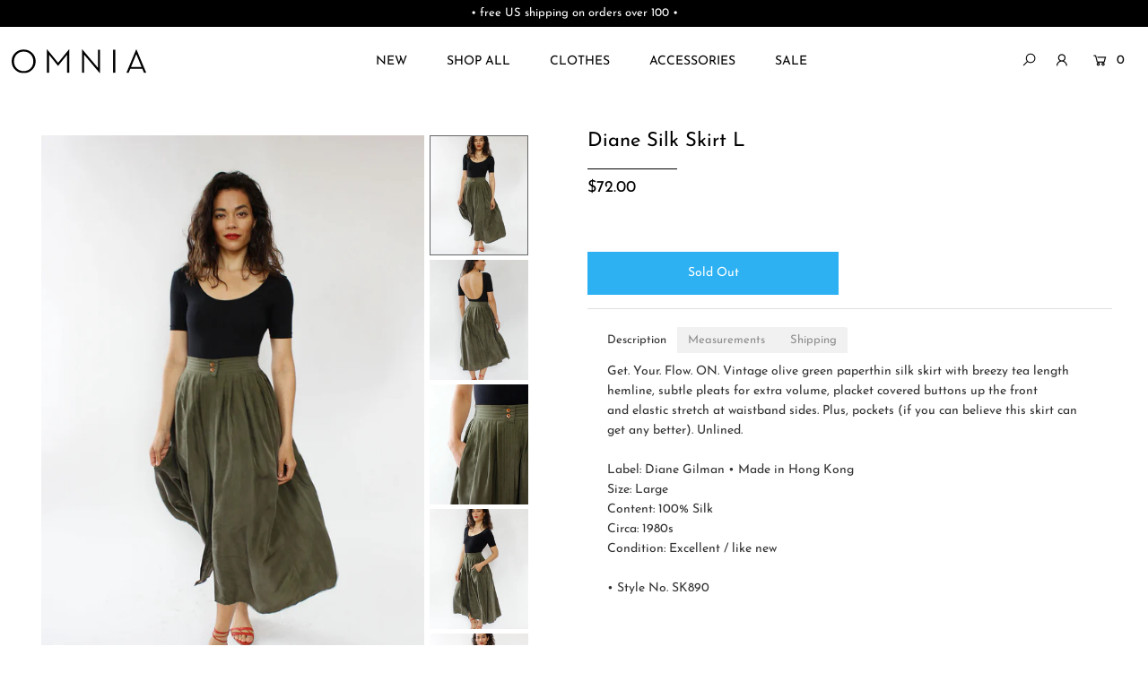

--- FILE ---
content_type: text/html; charset=utf-8
request_url: https://www.omnia.shop/products/diane-silk-skirt-l
body_size: 25345
content:
<!DOCTYPE html>
<!--[if lt IE 7 ]><html class="ie ie6" lang="en"> <![endif]-->
<!--[if IE 7 ]><html class="ie ie7" lang="en"> <![endif]-->
<!--[if IE 8 ]><html class="ie ie8" lang="en"> <![endif]-->
<!--[if (gte IE 9)|!(IE)]><!--><html lang="en" class="no-js"> <!--<![endif]-->
<head>

  <meta charset="utf-8" />

  




    <meta name="twitter:card" content="//www.omnia.shop/cdn/shop/products/IMG_4766_1024x.jpg?v=1571438695">
    <meta name="twitter:image" content="//www.omnia.shop/cdn/shop/products/IMG_4766_1024x.jpg?v=1571438695">



<meta property="og:site_name" content="OMNIA">
<meta property="og:url" content="https://www.omnia.shop/products/diane-silk-skirt-l">
<meta property="og:title" content="Diane Silk Skirt L">
<meta property="og:type" content="product">
<meta property="og:description" content="Get. Your. Flow. ON. Vintage olive green paperthin silk skirt with breezy tea length hemline, subtle pleats for extra volume, placket covered buttons up the front and elastic stretch at waistband sides. Plus, pockets (if you can believe this skirt can get any better). Unlined.  Label: Diane Gilman • Made in Hong KongSi">

  <meta property="og:price:amount" content="72.00">
  <meta property="og:price:currency" content="USD">

<meta property="og:image" content="http://www.omnia.shop/cdn/shop/products/IMG_4729_e8775644-c1f1-4df5-be94-368d4a3aba6e_800x.jpg?v=1571438695"><meta property="og:image" content="http://www.omnia.shop/cdn/shop/products/IMG_4766_800x.jpg?v=1571438695"><meta property="og:image" content="http://www.omnia.shop/cdn/shop/products/IMG_4756_de0649c2-7a88-4481-9eac-7e4cb5bfd2b6_800x.jpg?v=1571438695">



<meta name="twitter:title" content="Diane Silk Skirt L">
<meta name="twitter:description" content="Get. Your. Flow. ON. Vintage olive green paperthin silk skirt with breezy tea length hemline, subtle pleats for extra volume, placket covered buttons up the front and elastic stretch at waistband sides. Plus, pockets (if you can believe this skirt can get any better). Unlined.  Label: Diane Gilman • Made in Hong KongSi">
<meta name="twitter:domain" content="">


    <!-- SEO
  ================================================== -->
  <title>
    Diane Silk Skirt L &ndash; OMNIA
  </title>
  
  <meta name="description" content="Get. Your. Flow. ON. Vintage olive green paperthin silk skirt with breezy tea length hemline, subtle pleats for extra volume, placket covered buttons up the front and elastic stretch at waistband sides. Plus, pockets (if you can believe this skirt can get any better). Unlined.  Label: Diane Gilman • Made in Hong KongSi" />
  
  <link rel="canonical" href="https://www.omnia.shop/products/diane-silk-skirt-l" />

    <!-- CSS
  ================================================== -->

  <link href="//www.omnia.shop/cdn/shop/t/47/assets/stylesheet.css?v=140028132278953306911754855847" rel="stylesheet" type="text/css" media="all" />
  <link href="//www.omnia.shop/cdn/shop/t/47/assets/custom.scss?v=73643843349799961831744434013" rel="stylesheet" type="text/css" media="all" />
  <link href="//www.omnia.shop/cdn/shop/t/47/assets/queries.css?v=42954919162500552081744430306" rel="stylesheet" type="text/css" media="all" />

    <!-- JS
  ================================================== -->

  <script src="//ajax.googleapis.com/ajax/libs/jquery/2.2.4/jquery.min.js" type="text/javascript"></script>
  <script src="//www.omnia.shop/cdn/shop/t/47/assets/eventemitter3.min.js?v=148202183930229300091744430275" type="text/javascript"></script>
  <script src="//www.omnia.shop/cdn/shop/t/47/assets/theme.js?v=24324074666477536521744430306" type="text/javascript"></script>
  <script src="//www.omnia.shop/cdn/shopifycloud/storefront/assets/themes_support/option_selection-b017cd28.js" type="text/javascript"></script>

  <meta name="viewport" content="width=device-width, initial-scale=1">

  
  <link rel="shortcut icon" href="//www.omnia.shop/cdn/shop/files/OMNIA-favicon_32x32.png?v=1613524864" type="image/png" />
  
  
  <script>window.performance && window.performance.mark && window.performance.mark('shopify.content_for_header.start');</script><meta id="shopify-digital-wallet" name="shopify-digital-wallet" content="/859932/digital_wallets/dialog">
<meta name="shopify-checkout-api-token" content="31a5fce17121a661b6a6e1b950c9f431">
<meta id="in-context-paypal-metadata" data-shop-id="859932" data-venmo-supported="true" data-environment="production" data-locale="en_US" data-paypal-v4="true" data-currency="USD">
<link rel="alternate" type="application/json+oembed" href="https://www.omnia.shop/products/diane-silk-skirt-l.oembed">
<script async="async" src="/checkouts/internal/preloads.js?locale=en-US"></script>
<link rel="preconnect" href="https://shop.app" crossorigin="anonymous">
<script async="async" src="https://shop.app/checkouts/internal/preloads.js?locale=en-US&shop_id=859932" crossorigin="anonymous"></script>
<script id="apple-pay-shop-capabilities" type="application/json">{"shopId":859932,"countryCode":"US","currencyCode":"USD","merchantCapabilities":["supports3DS"],"merchantId":"gid:\/\/shopify\/Shop\/859932","merchantName":"OMNIA","requiredBillingContactFields":["postalAddress","email"],"requiredShippingContactFields":["postalAddress","email"],"shippingType":"shipping","supportedNetworks":["visa","masterCard","amex","discover","elo","jcb"],"total":{"type":"pending","label":"OMNIA","amount":"1.00"},"shopifyPaymentsEnabled":true,"supportsSubscriptions":true}</script>
<script id="shopify-features" type="application/json">{"accessToken":"31a5fce17121a661b6a6e1b950c9f431","betas":["rich-media-storefront-analytics"],"domain":"www.omnia.shop","predictiveSearch":true,"shopId":859932,"locale":"en"}</script>
<script>var Shopify = Shopify || {};
Shopify.shop = "omnia.myshopify.com";
Shopify.locale = "en";
Shopify.currency = {"active":"USD","rate":"1.0"};
Shopify.country = "US";
Shopify.theme = {"name":"OMNIA (V 202504v1)","id":150023340274,"schema_name":"Icon","schema_version":"7.3.1","theme_store_id":686,"role":"main"};
Shopify.theme.handle = "null";
Shopify.theme.style = {"id":null,"handle":null};
Shopify.cdnHost = "www.omnia.shop/cdn";
Shopify.routes = Shopify.routes || {};
Shopify.routes.root = "/";</script>
<script type="module">!function(o){(o.Shopify=o.Shopify||{}).modules=!0}(window);</script>
<script>!function(o){function n(){var o=[];function n(){o.push(Array.prototype.slice.apply(arguments))}return n.q=o,n}var t=o.Shopify=o.Shopify||{};t.loadFeatures=n(),t.autoloadFeatures=n()}(window);</script>
<script>
  window.ShopifyPay = window.ShopifyPay || {};
  window.ShopifyPay.apiHost = "shop.app\/pay";
  window.ShopifyPay.redirectState = null;
</script>
<script id="shop-js-analytics" type="application/json">{"pageType":"product"}</script>
<script defer="defer" async type="module" src="//www.omnia.shop/cdn/shopifycloud/shop-js/modules/v2/client.init-shop-cart-sync_C5BV16lS.en.esm.js"></script>
<script defer="defer" async type="module" src="//www.omnia.shop/cdn/shopifycloud/shop-js/modules/v2/chunk.common_CygWptCX.esm.js"></script>
<script type="module">
  await import("//www.omnia.shop/cdn/shopifycloud/shop-js/modules/v2/client.init-shop-cart-sync_C5BV16lS.en.esm.js");
await import("//www.omnia.shop/cdn/shopifycloud/shop-js/modules/v2/chunk.common_CygWptCX.esm.js");

  window.Shopify.SignInWithShop?.initShopCartSync?.({"fedCMEnabled":true,"windoidEnabled":true});

</script>
<script defer="defer" async type="module" src="//www.omnia.shop/cdn/shopifycloud/shop-js/modules/v2/client.payment-terms_CZxnsJam.en.esm.js"></script>
<script defer="defer" async type="module" src="//www.omnia.shop/cdn/shopifycloud/shop-js/modules/v2/chunk.common_CygWptCX.esm.js"></script>
<script defer="defer" async type="module" src="//www.omnia.shop/cdn/shopifycloud/shop-js/modules/v2/chunk.modal_D71HUcav.esm.js"></script>
<script type="module">
  await import("//www.omnia.shop/cdn/shopifycloud/shop-js/modules/v2/client.payment-terms_CZxnsJam.en.esm.js");
await import("//www.omnia.shop/cdn/shopifycloud/shop-js/modules/v2/chunk.common_CygWptCX.esm.js");
await import("//www.omnia.shop/cdn/shopifycloud/shop-js/modules/v2/chunk.modal_D71HUcav.esm.js");

  
</script>
<script>
  window.Shopify = window.Shopify || {};
  if (!window.Shopify.featureAssets) window.Shopify.featureAssets = {};
  window.Shopify.featureAssets['shop-js'] = {"shop-cart-sync":["modules/v2/client.shop-cart-sync_ZFArdW7E.en.esm.js","modules/v2/chunk.common_CygWptCX.esm.js"],"init-fed-cm":["modules/v2/client.init-fed-cm_CmiC4vf6.en.esm.js","modules/v2/chunk.common_CygWptCX.esm.js"],"shop-button":["modules/v2/client.shop-button_tlx5R9nI.en.esm.js","modules/v2/chunk.common_CygWptCX.esm.js"],"shop-cash-offers":["modules/v2/client.shop-cash-offers_DOA2yAJr.en.esm.js","modules/v2/chunk.common_CygWptCX.esm.js","modules/v2/chunk.modal_D71HUcav.esm.js"],"init-windoid":["modules/v2/client.init-windoid_sURxWdc1.en.esm.js","modules/v2/chunk.common_CygWptCX.esm.js"],"shop-toast-manager":["modules/v2/client.shop-toast-manager_ClPi3nE9.en.esm.js","modules/v2/chunk.common_CygWptCX.esm.js"],"init-shop-email-lookup-coordinator":["modules/v2/client.init-shop-email-lookup-coordinator_B8hsDcYM.en.esm.js","modules/v2/chunk.common_CygWptCX.esm.js"],"init-shop-cart-sync":["modules/v2/client.init-shop-cart-sync_C5BV16lS.en.esm.js","modules/v2/chunk.common_CygWptCX.esm.js"],"avatar":["modules/v2/client.avatar_BTnouDA3.en.esm.js"],"pay-button":["modules/v2/client.pay-button_FdsNuTd3.en.esm.js","modules/v2/chunk.common_CygWptCX.esm.js"],"init-customer-accounts":["modules/v2/client.init-customer-accounts_DxDtT_ad.en.esm.js","modules/v2/client.shop-login-button_C5VAVYt1.en.esm.js","modules/v2/chunk.common_CygWptCX.esm.js","modules/v2/chunk.modal_D71HUcav.esm.js"],"init-shop-for-new-customer-accounts":["modules/v2/client.init-shop-for-new-customer-accounts_ChsxoAhi.en.esm.js","modules/v2/client.shop-login-button_C5VAVYt1.en.esm.js","modules/v2/chunk.common_CygWptCX.esm.js","modules/v2/chunk.modal_D71HUcav.esm.js"],"shop-login-button":["modules/v2/client.shop-login-button_C5VAVYt1.en.esm.js","modules/v2/chunk.common_CygWptCX.esm.js","modules/v2/chunk.modal_D71HUcav.esm.js"],"init-customer-accounts-sign-up":["modules/v2/client.init-customer-accounts-sign-up_CPSyQ0Tj.en.esm.js","modules/v2/client.shop-login-button_C5VAVYt1.en.esm.js","modules/v2/chunk.common_CygWptCX.esm.js","modules/v2/chunk.modal_D71HUcav.esm.js"],"shop-follow-button":["modules/v2/client.shop-follow-button_Cva4Ekp9.en.esm.js","modules/v2/chunk.common_CygWptCX.esm.js","modules/v2/chunk.modal_D71HUcav.esm.js"],"checkout-modal":["modules/v2/client.checkout-modal_BPM8l0SH.en.esm.js","modules/v2/chunk.common_CygWptCX.esm.js","modules/v2/chunk.modal_D71HUcav.esm.js"],"lead-capture":["modules/v2/client.lead-capture_Bi8yE_yS.en.esm.js","modules/v2/chunk.common_CygWptCX.esm.js","modules/v2/chunk.modal_D71HUcav.esm.js"],"shop-login":["modules/v2/client.shop-login_D6lNrXab.en.esm.js","modules/v2/chunk.common_CygWptCX.esm.js","modules/v2/chunk.modal_D71HUcav.esm.js"],"payment-terms":["modules/v2/client.payment-terms_CZxnsJam.en.esm.js","modules/v2/chunk.common_CygWptCX.esm.js","modules/v2/chunk.modal_D71HUcav.esm.js"]};
</script>
<script>(function() {
  var isLoaded = false;
  function asyncLoad() {
    if (isLoaded) return;
    isLoaded = true;
    var urls = ["https:\/\/www.improvedcontactform.com\/icf.js?shop=omnia.myshopify.com","https:\/\/chimpstatic.com\/mcjs-connected\/js\/users\/992733f12eca553331e019517\/dbe5b28f66085dd03b34572f3.js?shop=omnia.myshopify.com","https:\/\/static.klaviyo.com\/onsite\/js\/klaviyo.js?company_id=R3scSj\u0026shop=omnia.myshopify.com","https:\/\/static.klaviyo.com\/onsite\/js\/klaviyo.js?company_id=R3scSj\u0026shop=omnia.myshopify.com","https:\/\/assets.cartactivity.com\/assets\/recent_activities.js?shop=omnia.myshopify.com","https:\/\/assets.cartactivity.com\/assets\/recent_activities.js?shop=omnia.myshopify.com"];
    for (var i = 0; i < urls.length; i++) {
      var s = document.createElement('script');
      s.type = 'text/javascript';
      s.async = true;
      s.src = urls[i];
      var x = document.getElementsByTagName('script')[0];
      x.parentNode.insertBefore(s, x);
    }
  };
  if(window.attachEvent) {
    window.attachEvent('onload', asyncLoad);
  } else {
    window.addEventListener('load', asyncLoad, false);
  }
})();</script>
<script id="__st">var __st={"a":859932,"offset":-18000,"reqid":"6a3464de-27b9-4c08-96f2-94c02003b1ec-1768675376","pageurl":"www.omnia.shop\/products\/diane-silk-skirt-l","u":"3ead3825db2e","p":"product","rtyp":"product","rid":10614360010};</script>
<script>window.ShopifyPaypalV4VisibilityTracking = true;</script>
<script id="captcha-bootstrap">!function(){'use strict';const t='contact',e='account',n='new_comment',o=[[t,t],['blogs',n],['comments',n],[t,'customer']],c=[[e,'customer_login'],[e,'guest_login'],[e,'recover_customer_password'],[e,'create_customer']],r=t=>t.map((([t,e])=>`form[action*='/${t}']:not([data-nocaptcha='true']) input[name='form_type'][value='${e}']`)).join(','),a=t=>()=>t?[...document.querySelectorAll(t)].map((t=>t.form)):[];function s(){const t=[...o],e=r(t);return a(e)}const i='password',u='form_key',d=['recaptcha-v3-token','g-recaptcha-response','h-captcha-response',i],f=()=>{try{return window.sessionStorage}catch{return}},m='__shopify_v',_=t=>t.elements[u];function p(t,e,n=!1){try{const o=window.sessionStorage,c=JSON.parse(o.getItem(e)),{data:r}=function(t){const{data:e,action:n}=t;return t[m]||n?{data:e,action:n}:{data:t,action:n}}(c);for(const[e,n]of Object.entries(r))t.elements[e]&&(t.elements[e].value=n);n&&o.removeItem(e)}catch(o){console.error('form repopulation failed',{error:o})}}const l='form_type',E='cptcha';function T(t){t.dataset[E]=!0}const w=window,h=w.document,L='Shopify',v='ce_forms',y='captcha';let A=!1;((t,e)=>{const n=(g='f06e6c50-85a8-45c8-87d0-21a2b65856fe',I='https://cdn.shopify.com/shopifycloud/storefront-forms-hcaptcha/ce_storefront_forms_captcha_hcaptcha.v1.5.2.iife.js',D={infoText:'Protected by hCaptcha',privacyText:'Privacy',termsText:'Terms'},(t,e,n)=>{const o=w[L][v],c=o.bindForm;if(c)return c(t,g,e,D).then(n);var r;o.q.push([[t,g,e,D],n]),r=I,A||(h.body.append(Object.assign(h.createElement('script'),{id:'captcha-provider',async:!0,src:r})),A=!0)});var g,I,D;w[L]=w[L]||{},w[L][v]=w[L][v]||{},w[L][v].q=[],w[L][y]=w[L][y]||{},w[L][y].protect=function(t,e){n(t,void 0,e),T(t)},Object.freeze(w[L][y]),function(t,e,n,w,h,L){const[v,y,A,g]=function(t,e,n){const i=e?o:[],u=t?c:[],d=[...i,...u],f=r(d),m=r(i),_=r(d.filter((([t,e])=>n.includes(e))));return[a(f),a(m),a(_),s()]}(w,h,L),I=t=>{const e=t.target;return e instanceof HTMLFormElement?e:e&&e.form},D=t=>v().includes(t);t.addEventListener('submit',(t=>{const e=I(t);if(!e)return;const n=D(e)&&!e.dataset.hcaptchaBound&&!e.dataset.recaptchaBound,o=_(e),c=g().includes(e)&&(!o||!o.value);(n||c)&&t.preventDefault(),c&&!n&&(function(t){try{if(!f())return;!function(t){const e=f();if(!e)return;const n=_(t);if(!n)return;const o=n.value;o&&e.removeItem(o)}(t);const e=Array.from(Array(32),(()=>Math.random().toString(36)[2])).join('');!function(t,e){_(t)||t.append(Object.assign(document.createElement('input'),{type:'hidden',name:u})),t.elements[u].value=e}(t,e),function(t,e){const n=f();if(!n)return;const o=[...t.querySelectorAll(`input[type='${i}']`)].map((({name:t})=>t)),c=[...d,...o],r={};for(const[a,s]of new FormData(t).entries())c.includes(a)||(r[a]=s);n.setItem(e,JSON.stringify({[m]:1,action:t.action,data:r}))}(t,e)}catch(e){console.error('failed to persist form',e)}}(e),e.submit())}));const S=(t,e)=>{t&&!t.dataset[E]&&(n(t,e.some((e=>e===t))),T(t))};for(const o of['focusin','change'])t.addEventListener(o,(t=>{const e=I(t);D(e)&&S(e,y())}));const B=e.get('form_key'),M=e.get(l),P=B&&M;t.addEventListener('DOMContentLoaded',(()=>{const t=y();if(P)for(const e of t)e.elements[l].value===M&&p(e,B);[...new Set([...A(),...v().filter((t=>'true'===t.dataset.shopifyCaptcha))])].forEach((e=>S(e,t)))}))}(h,new URLSearchParams(w.location.search),n,t,e,['guest_login'])})(!0,!0)}();</script>
<script integrity="sha256-4kQ18oKyAcykRKYeNunJcIwy7WH5gtpwJnB7kiuLZ1E=" data-source-attribution="shopify.loadfeatures" defer="defer" src="//www.omnia.shop/cdn/shopifycloud/storefront/assets/storefront/load_feature-a0a9edcb.js" crossorigin="anonymous"></script>
<script crossorigin="anonymous" defer="defer" src="//www.omnia.shop/cdn/shopifycloud/storefront/assets/shopify_pay/storefront-65b4c6d7.js?v=20250812"></script>
<script data-source-attribution="shopify.dynamic_checkout.dynamic.init">var Shopify=Shopify||{};Shopify.PaymentButton=Shopify.PaymentButton||{isStorefrontPortableWallets:!0,init:function(){window.Shopify.PaymentButton.init=function(){};var t=document.createElement("script");t.src="https://www.omnia.shop/cdn/shopifycloud/portable-wallets/latest/portable-wallets.en.js",t.type="module",document.head.appendChild(t)}};
</script>
<script data-source-attribution="shopify.dynamic_checkout.buyer_consent">
  function portableWalletsHideBuyerConsent(e){var t=document.getElementById("shopify-buyer-consent"),n=document.getElementById("shopify-subscription-policy-button");t&&n&&(t.classList.add("hidden"),t.setAttribute("aria-hidden","true"),n.removeEventListener("click",e))}function portableWalletsShowBuyerConsent(e){var t=document.getElementById("shopify-buyer-consent"),n=document.getElementById("shopify-subscription-policy-button");t&&n&&(t.classList.remove("hidden"),t.removeAttribute("aria-hidden"),n.addEventListener("click",e))}window.Shopify?.PaymentButton&&(window.Shopify.PaymentButton.hideBuyerConsent=portableWalletsHideBuyerConsent,window.Shopify.PaymentButton.showBuyerConsent=portableWalletsShowBuyerConsent);
</script>
<script data-source-attribution="shopify.dynamic_checkout.cart.bootstrap">document.addEventListener("DOMContentLoaded",(function(){function t(){return document.querySelector("shopify-accelerated-checkout-cart, shopify-accelerated-checkout")}if(t())Shopify.PaymentButton.init();else{new MutationObserver((function(e,n){t()&&(Shopify.PaymentButton.init(),n.disconnect())})).observe(document.body,{childList:!0,subtree:!0})}}));
</script>
<script id='scb4127' type='text/javascript' async='' src='https://www.omnia.shop/cdn/shopifycloud/privacy-banner/storefront-banner.js'></script><link id="shopify-accelerated-checkout-styles" rel="stylesheet" media="screen" href="https://www.omnia.shop/cdn/shopifycloud/portable-wallets/latest/accelerated-checkout-backwards-compat.css" crossorigin="anonymous">
<style id="shopify-accelerated-checkout-cart">
        #shopify-buyer-consent {
  margin-top: 1em;
  display: inline-block;
  width: 100%;
}

#shopify-buyer-consent.hidden {
  display: none;
}

#shopify-subscription-policy-button {
  background: none;
  border: none;
  padding: 0;
  text-decoration: underline;
  font-size: inherit;
  cursor: pointer;
}

#shopify-subscription-policy-button::before {
  box-shadow: none;
}

      </style>
<script id="sections-script" data-sections="product-recommendations" defer="defer" src="//www.omnia.shop/cdn/shop/t/47/compiled_assets/scripts.js?v=6298"></script>
<script>window.performance && window.performance.mark && window.performance.mark('shopify.content_for_header.end');</script>
  
    <!-- FontAwesome
  ================================================== -->
  
<script src="https://kit.fontawesome.com/2e1b3bcc12.js" crossorigin="anonymous"></script>
<!-- MailMunch -->
<script src="//a.mailmunch.co/app/v1/site.js" id="mailmunch-script" data-mailmunch-site-id="125990" async="async"></script>
<meta name="google-site-verification" content="i2ohKBwgS-BmvXbql5HYJEwvWApUIp885fXrA0l7sYc" />
<meta name="google-site-verification" content="LKzxF-Ak-CH--H2wPOJjanE9aCoxVxogLXVPW47ei58" />  
<script src="https://cdn.shopify.com/extensions/0199c80f-3fc5-769c-9434-a45d5b4e95b5/theme-app-extension-prod-28/assets/easytabs.min.js" type="text/javascript" defer="defer"></script>
<link href="https://monorail-edge.shopifysvc.com" rel="dns-prefetch">
<script>(function(){if ("sendBeacon" in navigator && "performance" in window) {try {var session_token_from_headers = performance.getEntriesByType('navigation')[0].serverTiming.find(x => x.name == '_s').description;} catch {var session_token_from_headers = undefined;}var session_cookie_matches = document.cookie.match(/_shopify_s=([^;]*)/);var session_token_from_cookie = session_cookie_matches && session_cookie_matches.length === 2 ? session_cookie_matches[1] : "";var session_token = session_token_from_headers || session_token_from_cookie || "";function handle_abandonment_event(e) {var entries = performance.getEntries().filter(function(entry) {return /monorail-edge.shopifysvc.com/.test(entry.name);});if (!window.abandonment_tracked && entries.length === 0) {window.abandonment_tracked = true;var currentMs = Date.now();var navigation_start = performance.timing.navigationStart;var payload = {shop_id: 859932,url: window.location.href,navigation_start,duration: currentMs - navigation_start,session_token,page_type: "product"};window.navigator.sendBeacon("https://monorail-edge.shopifysvc.com/v1/produce", JSON.stringify({schema_id: "online_store_buyer_site_abandonment/1.1",payload: payload,metadata: {event_created_at_ms: currentMs,event_sent_at_ms: currentMs}}));}}window.addEventListener('pagehide', handle_abandonment_event);}}());</script>
<script id="web-pixels-manager-setup">(function e(e,d,r,n,o){if(void 0===o&&(o={}),!Boolean(null===(a=null===(i=window.Shopify)||void 0===i?void 0:i.analytics)||void 0===a?void 0:a.replayQueue)){var i,a;window.Shopify=window.Shopify||{};var t=window.Shopify;t.analytics=t.analytics||{};var s=t.analytics;s.replayQueue=[],s.publish=function(e,d,r){return s.replayQueue.push([e,d,r]),!0};try{self.performance.mark("wpm:start")}catch(e){}var l=function(){var e={modern:/Edge?\/(1{2}[4-9]|1[2-9]\d|[2-9]\d{2}|\d{4,})\.\d+(\.\d+|)|Firefox\/(1{2}[4-9]|1[2-9]\d|[2-9]\d{2}|\d{4,})\.\d+(\.\d+|)|Chrom(ium|e)\/(9{2}|\d{3,})\.\d+(\.\d+|)|(Maci|X1{2}).+ Version\/(15\.\d+|(1[6-9]|[2-9]\d|\d{3,})\.\d+)([,.]\d+|)( \(\w+\)|)( Mobile\/\w+|) Safari\/|Chrome.+OPR\/(9{2}|\d{3,})\.\d+\.\d+|(CPU[ +]OS|iPhone[ +]OS|CPU[ +]iPhone|CPU IPhone OS|CPU iPad OS)[ +]+(15[._]\d+|(1[6-9]|[2-9]\d|\d{3,})[._]\d+)([._]\d+|)|Android:?[ /-](13[3-9]|1[4-9]\d|[2-9]\d{2}|\d{4,})(\.\d+|)(\.\d+|)|Android.+Firefox\/(13[5-9]|1[4-9]\d|[2-9]\d{2}|\d{4,})\.\d+(\.\d+|)|Android.+Chrom(ium|e)\/(13[3-9]|1[4-9]\d|[2-9]\d{2}|\d{4,})\.\d+(\.\d+|)|SamsungBrowser\/([2-9]\d|\d{3,})\.\d+/,legacy:/Edge?\/(1[6-9]|[2-9]\d|\d{3,})\.\d+(\.\d+|)|Firefox\/(5[4-9]|[6-9]\d|\d{3,})\.\d+(\.\d+|)|Chrom(ium|e)\/(5[1-9]|[6-9]\d|\d{3,})\.\d+(\.\d+|)([\d.]+$|.*Safari\/(?![\d.]+ Edge\/[\d.]+$))|(Maci|X1{2}).+ Version\/(10\.\d+|(1[1-9]|[2-9]\d|\d{3,})\.\d+)([,.]\d+|)( \(\w+\)|)( Mobile\/\w+|) Safari\/|Chrome.+OPR\/(3[89]|[4-9]\d|\d{3,})\.\d+\.\d+|(CPU[ +]OS|iPhone[ +]OS|CPU[ +]iPhone|CPU IPhone OS|CPU iPad OS)[ +]+(10[._]\d+|(1[1-9]|[2-9]\d|\d{3,})[._]\d+)([._]\d+|)|Android:?[ /-](13[3-9]|1[4-9]\d|[2-9]\d{2}|\d{4,})(\.\d+|)(\.\d+|)|Mobile Safari.+OPR\/([89]\d|\d{3,})\.\d+\.\d+|Android.+Firefox\/(13[5-9]|1[4-9]\d|[2-9]\d{2}|\d{4,})\.\d+(\.\d+|)|Android.+Chrom(ium|e)\/(13[3-9]|1[4-9]\d|[2-9]\d{2}|\d{4,})\.\d+(\.\d+|)|Android.+(UC? ?Browser|UCWEB|U3)[ /]?(15\.([5-9]|\d{2,})|(1[6-9]|[2-9]\d|\d{3,})\.\d+)\.\d+|SamsungBrowser\/(5\.\d+|([6-9]|\d{2,})\.\d+)|Android.+MQ{2}Browser\/(14(\.(9|\d{2,})|)|(1[5-9]|[2-9]\d|\d{3,})(\.\d+|))(\.\d+|)|K[Aa][Ii]OS\/(3\.\d+|([4-9]|\d{2,})\.\d+)(\.\d+|)/},d=e.modern,r=e.legacy,n=navigator.userAgent;return n.match(d)?"modern":n.match(r)?"legacy":"unknown"}(),u="modern"===l?"modern":"legacy",c=(null!=n?n:{modern:"",legacy:""})[u],f=function(e){return[e.baseUrl,"/wpm","/b",e.hashVersion,"modern"===e.buildTarget?"m":"l",".js"].join("")}({baseUrl:d,hashVersion:r,buildTarget:u}),m=function(e){var d=e.version,r=e.bundleTarget,n=e.surface,o=e.pageUrl,i=e.monorailEndpoint;return{emit:function(e){var a=e.status,t=e.errorMsg,s=(new Date).getTime(),l=JSON.stringify({metadata:{event_sent_at_ms:s},events:[{schema_id:"web_pixels_manager_load/3.1",payload:{version:d,bundle_target:r,page_url:o,status:a,surface:n,error_msg:t},metadata:{event_created_at_ms:s}}]});if(!i)return console&&console.warn&&console.warn("[Web Pixels Manager] No Monorail endpoint provided, skipping logging."),!1;try{return self.navigator.sendBeacon.bind(self.navigator)(i,l)}catch(e){}var u=new XMLHttpRequest;try{return u.open("POST",i,!0),u.setRequestHeader("Content-Type","text/plain"),u.send(l),!0}catch(e){return console&&console.warn&&console.warn("[Web Pixels Manager] Got an unhandled error while logging to Monorail."),!1}}}}({version:r,bundleTarget:l,surface:e.surface,pageUrl:self.location.href,monorailEndpoint:e.monorailEndpoint});try{o.browserTarget=l,function(e){var d=e.src,r=e.async,n=void 0===r||r,o=e.onload,i=e.onerror,a=e.sri,t=e.scriptDataAttributes,s=void 0===t?{}:t,l=document.createElement("script"),u=document.querySelector("head"),c=document.querySelector("body");if(l.async=n,l.src=d,a&&(l.integrity=a,l.crossOrigin="anonymous"),s)for(var f in s)if(Object.prototype.hasOwnProperty.call(s,f))try{l.dataset[f]=s[f]}catch(e){}if(o&&l.addEventListener("load",o),i&&l.addEventListener("error",i),u)u.appendChild(l);else{if(!c)throw new Error("Did not find a head or body element to append the script");c.appendChild(l)}}({src:f,async:!0,onload:function(){if(!function(){var e,d;return Boolean(null===(d=null===(e=window.Shopify)||void 0===e?void 0:e.analytics)||void 0===d?void 0:d.initialized)}()){var d=window.webPixelsManager.init(e)||void 0;if(d){var r=window.Shopify.analytics;r.replayQueue.forEach((function(e){var r=e[0],n=e[1],o=e[2];d.publishCustomEvent(r,n,o)})),r.replayQueue=[],r.publish=d.publishCustomEvent,r.visitor=d.visitor,r.initialized=!0}}},onerror:function(){return m.emit({status:"failed",errorMsg:"".concat(f," has failed to load")})},sri:function(e){var d=/^sha384-[A-Za-z0-9+/=]+$/;return"string"==typeof e&&d.test(e)}(c)?c:"",scriptDataAttributes:o}),m.emit({status:"loading"})}catch(e){m.emit({status:"failed",errorMsg:(null==e?void 0:e.message)||"Unknown error"})}}})({shopId: 859932,storefrontBaseUrl: "https://www.omnia.shop",extensionsBaseUrl: "https://extensions.shopifycdn.com/cdn/shopifycloud/web-pixels-manager",monorailEndpoint: "https://monorail-edge.shopifysvc.com/unstable/produce_batch",surface: "storefront-renderer",enabledBetaFlags: ["2dca8a86"],webPixelsConfigList: [{"id":"451444978","configuration":"{\"config\":\"{\\\"pixel_id\\\":\\\"G-E8293FXM7K\\\",\\\"gtag_events\\\":[{\\\"type\\\":\\\"purchase\\\",\\\"action_label\\\":\\\"G-E8293FXM7K\\\"},{\\\"type\\\":\\\"page_view\\\",\\\"action_label\\\":\\\"G-E8293FXM7K\\\"},{\\\"type\\\":\\\"view_item\\\",\\\"action_label\\\":\\\"G-E8293FXM7K\\\"},{\\\"type\\\":\\\"search\\\",\\\"action_label\\\":\\\"G-E8293FXM7K\\\"},{\\\"type\\\":\\\"add_to_cart\\\",\\\"action_label\\\":\\\"G-E8293FXM7K\\\"},{\\\"type\\\":\\\"begin_checkout\\\",\\\"action_label\\\":\\\"G-E8293FXM7K\\\"},{\\\"type\\\":\\\"add_payment_info\\\",\\\"action_label\\\":\\\"G-E8293FXM7K\\\"}],\\\"enable_monitoring_mode\\\":false}\"}","eventPayloadVersion":"v1","runtimeContext":"OPEN","scriptVersion":"b2a88bafab3e21179ed38636efcd8a93","type":"APP","apiClientId":1780363,"privacyPurposes":[],"dataSharingAdjustments":{"protectedCustomerApprovalScopes":["read_customer_address","read_customer_email","read_customer_name","read_customer_personal_data","read_customer_phone"]}},{"id":"165478642","configuration":"{\"pixel_id\":\"1069940179752119\",\"pixel_type\":\"facebook_pixel\",\"metaapp_system_user_token\":\"-\"}","eventPayloadVersion":"v1","runtimeContext":"OPEN","scriptVersion":"ca16bc87fe92b6042fbaa3acc2fbdaa6","type":"APP","apiClientId":2329312,"privacyPurposes":["ANALYTICS","MARKETING","SALE_OF_DATA"],"dataSharingAdjustments":{"protectedCustomerApprovalScopes":["read_customer_address","read_customer_email","read_customer_name","read_customer_personal_data","read_customer_phone"]}},{"id":"56918258","eventPayloadVersion":"v1","runtimeContext":"LAX","scriptVersion":"1","type":"CUSTOM","privacyPurposes":["MARKETING"],"name":"Meta pixel (migrated)"},{"id":"shopify-app-pixel","configuration":"{}","eventPayloadVersion":"v1","runtimeContext":"STRICT","scriptVersion":"0450","apiClientId":"shopify-pixel","type":"APP","privacyPurposes":["ANALYTICS","MARKETING"]},{"id":"shopify-custom-pixel","eventPayloadVersion":"v1","runtimeContext":"LAX","scriptVersion":"0450","apiClientId":"shopify-pixel","type":"CUSTOM","privacyPurposes":["ANALYTICS","MARKETING"]}],isMerchantRequest: false,initData: {"shop":{"name":"OMNIA","paymentSettings":{"currencyCode":"USD"},"myshopifyDomain":"omnia.myshopify.com","countryCode":"US","storefrontUrl":"https:\/\/www.omnia.shop"},"customer":null,"cart":null,"checkout":null,"productVariants":[{"price":{"amount":72.0,"currencyCode":"USD"},"product":{"title":"Diane Silk Skirt L","vendor":"New","id":"10614360010","untranslatedTitle":"Diane Silk Skirt L","url":"\/products\/diane-silk-skirt-l","type":"clothing"},"id":"41585200330","image":{"src":"\/\/www.omnia.shop\/cdn\/shop\/products\/IMG_4729_e8775644-c1f1-4df5-be94-368d4a3aba6e.jpg?v=1571438695"},"sku":"SK890","title":"Default Title","untranslatedTitle":"Default Title"}],"purchasingCompany":null},},"https://www.omnia.shop/cdn","fcfee988w5aeb613cpc8e4bc33m6693e112",{"modern":"","legacy":""},{"shopId":"859932","storefrontBaseUrl":"https:\/\/www.omnia.shop","extensionBaseUrl":"https:\/\/extensions.shopifycdn.com\/cdn\/shopifycloud\/web-pixels-manager","surface":"storefront-renderer","enabledBetaFlags":"[\"2dca8a86\"]","isMerchantRequest":"false","hashVersion":"fcfee988w5aeb613cpc8e4bc33m6693e112","publish":"custom","events":"[[\"page_viewed\",{}],[\"product_viewed\",{\"productVariant\":{\"price\":{\"amount\":72.0,\"currencyCode\":\"USD\"},\"product\":{\"title\":\"Diane Silk Skirt L\",\"vendor\":\"New\",\"id\":\"10614360010\",\"untranslatedTitle\":\"Diane Silk Skirt L\",\"url\":\"\/products\/diane-silk-skirt-l\",\"type\":\"clothing\"},\"id\":\"41585200330\",\"image\":{\"src\":\"\/\/www.omnia.shop\/cdn\/shop\/products\/IMG_4729_e8775644-c1f1-4df5-be94-368d4a3aba6e.jpg?v=1571438695\"},\"sku\":\"SK890\",\"title\":\"Default Title\",\"untranslatedTitle\":\"Default Title\"}}]]"});</script><script>
  window.ShopifyAnalytics = window.ShopifyAnalytics || {};
  window.ShopifyAnalytics.meta = window.ShopifyAnalytics.meta || {};
  window.ShopifyAnalytics.meta.currency = 'USD';
  var meta = {"product":{"id":10614360010,"gid":"gid:\/\/shopify\/Product\/10614360010","vendor":"New","type":"clothing","handle":"diane-silk-skirt-l","variants":[{"id":41585200330,"price":7200,"name":"Diane Silk Skirt L","public_title":null,"sku":"SK890"}],"remote":false},"page":{"pageType":"product","resourceType":"product","resourceId":10614360010,"requestId":"6a3464de-27b9-4c08-96f2-94c02003b1ec-1768675376"}};
  for (var attr in meta) {
    window.ShopifyAnalytics.meta[attr] = meta[attr];
  }
</script>
<script class="analytics">
  (function () {
    var customDocumentWrite = function(content) {
      var jquery = null;

      if (window.jQuery) {
        jquery = window.jQuery;
      } else if (window.Checkout && window.Checkout.$) {
        jquery = window.Checkout.$;
      }

      if (jquery) {
        jquery('body').append(content);
      }
    };

    var hasLoggedConversion = function(token) {
      if (token) {
        return document.cookie.indexOf('loggedConversion=' + token) !== -1;
      }
      return false;
    }

    var setCookieIfConversion = function(token) {
      if (token) {
        var twoMonthsFromNow = new Date(Date.now());
        twoMonthsFromNow.setMonth(twoMonthsFromNow.getMonth() + 2);

        document.cookie = 'loggedConversion=' + token + '; expires=' + twoMonthsFromNow;
      }
    }

    var trekkie = window.ShopifyAnalytics.lib = window.trekkie = window.trekkie || [];
    if (trekkie.integrations) {
      return;
    }
    trekkie.methods = [
      'identify',
      'page',
      'ready',
      'track',
      'trackForm',
      'trackLink'
    ];
    trekkie.factory = function(method) {
      return function() {
        var args = Array.prototype.slice.call(arguments);
        args.unshift(method);
        trekkie.push(args);
        return trekkie;
      };
    };
    for (var i = 0; i < trekkie.methods.length; i++) {
      var key = trekkie.methods[i];
      trekkie[key] = trekkie.factory(key);
    }
    trekkie.load = function(config) {
      trekkie.config = config || {};
      trekkie.config.initialDocumentCookie = document.cookie;
      var first = document.getElementsByTagName('script')[0];
      var script = document.createElement('script');
      script.type = 'text/javascript';
      script.onerror = function(e) {
        var scriptFallback = document.createElement('script');
        scriptFallback.type = 'text/javascript';
        scriptFallback.onerror = function(error) {
                var Monorail = {
      produce: function produce(monorailDomain, schemaId, payload) {
        var currentMs = new Date().getTime();
        var event = {
          schema_id: schemaId,
          payload: payload,
          metadata: {
            event_created_at_ms: currentMs,
            event_sent_at_ms: currentMs
          }
        };
        return Monorail.sendRequest("https://" + monorailDomain + "/v1/produce", JSON.stringify(event));
      },
      sendRequest: function sendRequest(endpointUrl, payload) {
        // Try the sendBeacon API
        if (window && window.navigator && typeof window.navigator.sendBeacon === 'function' && typeof window.Blob === 'function' && !Monorail.isIos12()) {
          var blobData = new window.Blob([payload], {
            type: 'text/plain'
          });

          if (window.navigator.sendBeacon(endpointUrl, blobData)) {
            return true;
          } // sendBeacon was not successful

        } // XHR beacon

        var xhr = new XMLHttpRequest();

        try {
          xhr.open('POST', endpointUrl);
          xhr.setRequestHeader('Content-Type', 'text/plain');
          xhr.send(payload);
        } catch (e) {
          console.log(e);
        }

        return false;
      },
      isIos12: function isIos12() {
        return window.navigator.userAgent.lastIndexOf('iPhone; CPU iPhone OS 12_') !== -1 || window.navigator.userAgent.lastIndexOf('iPad; CPU OS 12_') !== -1;
      }
    };
    Monorail.produce('monorail-edge.shopifysvc.com',
      'trekkie_storefront_load_errors/1.1',
      {shop_id: 859932,
      theme_id: 150023340274,
      app_name: "storefront",
      context_url: window.location.href,
      source_url: "//www.omnia.shop/cdn/s/trekkie.storefront.cd680fe47e6c39ca5d5df5f0a32d569bc48c0f27.min.js"});

        };
        scriptFallback.async = true;
        scriptFallback.src = '//www.omnia.shop/cdn/s/trekkie.storefront.cd680fe47e6c39ca5d5df5f0a32d569bc48c0f27.min.js';
        first.parentNode.insertBefore(scriptFallback, first);
      };
      script.async = true;
      script.src = '//www.omnia.shop/cdn/s/trekkie.storefront.cd680fe47e6c39ca5d5df5f0a32d569bc48c0f27.min.js';
      first.parentNode.insertBefore(script, first);
    };
    trekkie.load(
      {"Trekkie":{"appName":"storefront","development":false,"defaultAttributes":{"shopId":859932,"isMerchantRequest":null,"themeId":150023340274,"themeCityHash":"18025410247174016113","contentLanguage":"en","currency":"USD","eventMetadataId":"17faac92-fb04-4ae8-a9ed-637ea4230c48"},"isServerSideCookieWritingEnabled":true,"monorailRegion":"shop_domain","enabledBetaFlags":["65f19447"]},"Session Attribution":{},"S2S":{"facebookCapiEnabled":true,"source":"trekkie-storefront-renderer","apiClientId":580111}}
    );

    var loaded = false;
    trekkie.ready(function() {
      if (loaded) return;
      loaded = true;

      window.ShopifyAnalytics.lib = window.trekkie;

      var originalDocumentWrite = document.write;
      document.write = customDocumentWrite;
      try { window.ShopifyAnalytics.merchantGoogleAnalytics.call(this); } catch(error) {};
      document.write = originalDocumentWrite;

      window.ShopifyAnalytics.lib.page(null,{"pageType":"product","resourceType":"product","resourceId":10614360010,"requestId":"6a3464de-27b9-4c08-96f2-94c02003b1ec-1768675376","shopifyEmitted":true});

      var match = window.location.pathname.match(/checkouts\/(.+)\/(thank_you|post_purchase)/)
      var token = match? match[1]: undefined;
      if (!hasLoggedConversion(token)) {
        setCookieIfConversion(token);
        window.ShopifyAnalytics.lib.track("Viewed Product",{"currency":"USD","variantId":41585200330,"productId":10614360010,"productGid":"gid:\/\/shopify\/Product\/10614360010","name":"Diane Silk Skirt L","price":"72.00","sku":"SK890","brand":"New","variant":null,"category":"clothing","nonInteraction":true,"remote":false},undefined,undefined,{"shopifyEmitted":true});
      window.ShopifyAnalytics.lib.track("monorail:\/\/trekkie_storefront_viewed_product\/1.1",{"currency":"USD","variantId":41585200330,"productId":10614360010,"productGid":"gid:\/\/shopify\/Product\/10614360010","name":"Diane Silk Skirt L","price":"72.00","sku":"SK890","brand":"New","variant":null,"category":"clothing","nonInteraction":true,"remote":false,"referer":"https:\/\/www.omnia.shop\/products\/diane-silk-skirt-l"});
      }
    });


        var eventsListenerScript = document.createElement('script');
        eventsListenerScript.async = true;
        eventsListenerScript.src = "//www.omnia.shop/cdn/shopifycloud/storefront/assets/shop_events_listener-3da45d37.js";
        document.getElementsByTagName('head')[0].appendChild(eventsListenerScript);

})();</script>
  <script>
  if (!window.ga || (window.ga && typeof window.ga !== 'function')) {
    window.ga = function ga() {
      (window.ga.q = window.ga.q || []).push(arguments);
      if (window.Shopify && window.Shopify.analytics && typeof window.Shopify.analytics.publish === 'function') {
        window.Shopify.analytics.publish("ga_stub_called", {}, {sendTo: "google_osp_migration"});
      }
      console.error("Shopify's Google Analytics stub called with:", Array.from(arguments), "\nSee https://help.shopify.com/manual/promoting-marketing/pixels/pixel-migration#google for more information.");
    };
    if (window.Shopify && window.Shopify.analytics && typeof window.Shopify.analytics.publish === 'function') {
      window.Shopify.analytics.publish("ga_stub_initialized", {}, {sendTo: "google_osp_migration"});
    }
  }
</script>
<script
  defer
  src="https://www.omnia.shop/cdn/shopifycloud/perf-kit/shopify-perf-kit-3.0.4.min.js"
  data-application="storefront-renderer"
  data-shop-id="859932"
  data-render-region="gcp-us-central1"
  data-page-type="product"
  data-theme-instance-id="150023340274"
  data-theme-name="Icon"
  data-theme-version="7.3.1"
  data-monorail-region="shop_domain"
  data-resource-timing-sampling-rate="10"
  data-shs="true"
  data-shs-beacon="true"
  data-shs-export-with-fetch="true"
  data-shs-logs-sample-rate="1"
  data-shs-beacon-endpoint="https://www.omnia.shop/api/collect"
></script>
</head>

<body class="gridlock shifter-left product">
  
    <div id="CartDrawer" class="drawer drawer--right">
  <div class="drawer__header">
    <div class="table-cell">
    <h3>My Cart </h3>
    </div>
    <div class="table-cell">
    <span class="drawer__close js-drawer-close">
        Close
    </span>
    </div>
  </div>
  <div id="CartContainer"></div>
</div>

  

  <div class="shifter-page  is-moved-by-drawer" id="PageContainer">

    <div id="shopify-section-header" class="shopify-section"><header class="scrollheader header-section"
data-section-id="header"
data-section-type="header-section"
data-sticky="true">

  

  
  <div class="topbar">
    <div class="row">
      
      <div class="desktop-push-3 desktop-6 tablet-6 mobile-3" id="banner-message">
        
          <p>• free US shipping on orders over 100 •</p>
        
      </div>
      
    </div>
  </div>
  
  <div id="navigation">
    <div class="row">
      <div class="nav-container desktop-12 tablet-6 mobile-3 inline"><!-- start nav container -->

      <!-- Mobile menu trigger --> <div class="mobile-only span-1" style="text-align: left;"><span class="shifter-handle"><i class="la la-bars" aria-hidden="true"></i></span></div>
      
      
      

      

      
        <div id="logo" class="desktop-2 tablet-3 deskop-2 span-2 inline">

<div class="first_logo">
<a href="/">
  <img src="//www.omnia.shop/cdn/shop/t/47/assets/omnia-logo.svg?v=95308670499294522021744430289" itemprop="logo">
</a>
</div>
  

</div>

      

      <nav class="header-navigation desktop-8 span-8">
        <ul id="main-nav">
          
            



<li><a class="top_level" href="/collections/whats-new">New</a></li>


          
            




  <li class="dropdown has_sub_menu" aria-haspopup="true" aria-expanded="false"><a href="/collections/all" title="">Shop All</a>
    <ul class="megamenu">
      <div class="mega-container">
        
        <span class="desktop-3 tablet-hide mm-image"><a href="/collections/all">
            <img src="//www.omnia.shop/cdn/shop/files/nav-shop_all-v1_300x.jpg?v=1614320323">
          </a>
        </span>
        
        <span class="desktop-9 tablet-6">
          
          <li class="desktop-3 tablet-fourth">
            <h4><a href="/collections/clothes">Clothes</a></h4>
            
            <ul class="mega-stack">
              
              <li><a href="/collections/tops">Tops</a></li>
              
              <li><a href="/collections/skirts">Bottoms</a></li>
              
              <li><a href="/collections/dresses">Dresses + Jumpsuits</a></li>
              
              <li><a href="/collections/outerwear">Outerwear</a></li>
              
            </ul>
            
          </li>
          
          <li class="desktop-3 tablet-fourth">
            <h4><a href="/collections/accessories">Accessories</a></h4>
            
            <ul class="mega-stack">
              
              <li><a href="/collections/bags">Bags</a></li>
              
              <li><a href="/collections/belts">Belts</a></li>
              
              <li><a href="/collections/footwear">Shoes</a></li>
              
              <li><a href="/collections/wallets-clutches">Pouches</a></li>
              
              <li><a href="/collections/jewelry">Jewelry</a></li>
              
              <li><a href="/collections/scarves">Scarves etc</a></li>
              
            </ul>
            
          </li>
          
          <li class="desktop-3 tablet-fourth">
            <h4><a href="/collections/sale">Sale</a></h4>
            
            <ul class="mega-stack">
              
              <li><a href="/collections/clothing-under-50">Clothing Under $50</a></li>
              
              <li><a href="/collections/markdowns">Markdowns</a></li>
              
            </ul>
            
          </li>
          
        </span>
      </div>
    </ul>
  </li>
  


          
            



<li class="dropdown has_sub_menu" aria-haspopup="true" aria-expanded="false">
  <a href="/collections/clothes" class="dlinks top_level">
    Clothes
  </a>
  
    
    <ul class="megamenu">
      <div class="mega-container">
        <!-- Start Megamenu Inner Links -->
        <li class="desktop-3 tablet-1">
          <h4>Clothes</h4>
          <ul class="mega-stack">
            
              
                <li>
                  <a href="/collections/tops">
                    Tops
                  </a>
                </li>
              
            
              
                <li>
                  <a href="/collections/skirts">
                    Bottoms
                  </a>
                </li>
              
            
              
                <li>
                  <a href="/collections/dresses">
                    Dresses + Jumpsuits
                  </a>
                </li>
              
            
              
                <li>
                  <a href="/collections/outerwear">
                    Outerwear
                  </a>
                </li>
              
            
          </ul>
        </li>

        
          <li class="desktop-2 product">
            <div class="ci">
  
    
      
    
      
    
      
    
      
    
      
    
      
    
      
    

    

  

    
      <a href="/collections/clothes/products/norma-kamali-leopard-flare-dress-s" title="Norma Kamali Leopard Flare Dress S">
        <div class="reveal">
  
<div class="box-ratio" style="padding-bottom: 150.0%;">
    <img class="lazyload lazyload-fade"
      id="8935552549106"
      data-src="//www.omnia.shop/cdn/shop/files/IMG_8799_{width}x.jpg?v=1768611111"
      data-sizes="auto"
      alt="">
  </div>
          <noscript>
            <img src="//www.omnia.shop/cdn/shop/files/IMG_8799_1024x.jpg?v=1768611111" alt="">
          </noscript>

          
            <div class="hidden">
              <img class="lazyload lazyload-fade"
                id=""
                data-src="//www.omnia.shop/cdn/shop/files/IMG_8791_1024x.jpg?v=1768611111"
                data-sizes="auto"
                alt="">
              <noscript>
                <img src="//www.omnia.shop/cdn/shop/files/IMG_8791_1024x.jpg?v=1768611111" alt="Norma Kamali Leopard Flare Dress S">
              </noscript>
            </div>
          
        </div>
      </a>
  </div>

<div class="product-details">
  <a href="/collections/clothes/products/norma-kamali-leopard-flare-dress-s">
    
    <h3>Norma Kamali Leopard Flare Dress S</h3>
  </a>

  
  <div class="price">
    
      <div class="prod-price">
        
          $150.00
        
      </div>
    
  </div>

  <div class="product_listing_options">
  

  

  
  </div>
    

</div>

          </li>
        
          <li class="desktop-2 product">
            <div class="ci">
  
    
      
    
      
    
      
    
      
    
      
    
      
    
      
    

    

  

    
      <a href="/collections/clothes/products/cheetah-faux-fur-coat-xs" title="Cheetah Faux Fur Coat XS">
        <div class="reveal">
  
<div class="box-ratio" style="padding-bottom: 150.0%;">
    <img class="lazyload lazyload-fade"
      id="8935552516338"
      data-src="//www.omnia.shop/cdn/shop/files/IMG_8916_5c82a6fc-9772-4f24-9439-fa5f578a6538_{width}x.jpg?v=1768611141"
      data-sizes="auto"
      alt="">
  </div>
          <noscript>
            <img src="//www.omnia.shop/cdn/shop/files/IMG_8916_5c82a6fc-9772-4f24-9439-fa5f578a6538_1024x.jpg?v=1768611141" alt="">
          </noscript>

          
            <div class="hidden">
              <img class="lazyload lazyload-fade"
                id=""
                data-src="//www.omnia.shop/cdn/shop/files/IMG_8923_1024x.jpg?v=1768611141"
                data-sizes="auto"
                alt="">
              <noscript>
                <img src="//www.omnia.shop/cdn/shop/files/IMG_8923_1024x.jpg?v=1768611141" alt="Cheetah Faux Fur Coat XS">
              </noscript>
            </div>
          
        </div>
      </a>
  </div>

<div class="product-details">
  <a href="/collections/clothes/products/cheetah-faux-fur-coat-xs">
    
    <h3>Cheetah Faux Fur Coat XS</h3>
  </a>

  
  <div class="price">
    
      <div class="prod-price">
        
          $250.00
        
      </div>
    
  </div>

  <div class="product_listing_options">
  

  

  
  </div>
    

</div>

          </li>
        
          <li class="desktop-2 product">
            <div class="ci">
  
    
      
    
      
    
      
    
      
    
      
    
      
    
      
    

    

  

    
      <a href="/collections/clothes/products/deco-tapestry-faux-fur-trim-coat-m" title="Deco Tapestry Faux Fur Trim Coat M">
        <div class="reveal">
  
<div class="box-ratio" style="padding-bottom: 150.0%;">
    <img class="lazyload lazyload-fade"
      id="8935552319730"
      data-src="//www.omnia.shop/cdn/shop/files/IMG_8900_{width}x.jpg?v=1768611196"
      data-sizes="auto"
      alt="">
  </div>
          <noscript>
            <img src="//www.omnia.shop/cdn/shop/files/IMG_8900_1024x.jpg?v=1768611196" alt="">
          </noscript>

          
            <div class="hidden">
              <img class="lazyload lazyload-fade"
                id=""
                data-src="//www.omnia.shop/cdn/shop/files/IMG_8895_1024x.jpg?v=1768611196"
                data-sizes="auto"
                alt="">
              <noscript>
                <img src="//www.omnia.shop/cdn/shop/files/IMG_8895_1024x.jpg?v=1768611196" alt="Deco Tapestry Faux Fur Trim Coat M">
              </noscript>
            </div>
          
        </div>
      </a>
  </div>

<div class="product-details">
  <a href="/collections/clothes/products/deco-tapestry-faux-fur-trim-coat-m">
    
    <h3>Deco Tapestry Faux Fur Trim Coat M</h3>
  </a>

  
  <div class="price">
    
      <div class="prod-price">
        
          $265.00
        
      </div>
    
  </div>

  <div class="product_listing_options">
  

  

  
  </div>
    

</div>

          </li>
        
          <li class="desktop-2 product">
            <div class="ci">
  
    <div class="so icn">SOLD OUT</div>
  

    
      <a href="/collections/clothes/products/long-fringe-suede-vest-s-l" title="Long Fringe Suede Vest S-L">
        <div class="reveal">
  
<div class="box-ratio" style="padding-bottom: 150.0%;">
    <img class="lazyload lazyload-fade"
      id="8935552057586"
      data-src="//www.omnia.shop/cdn/shop/files/IMG_9023_{width}x.jpg?v=1768610988"
      data-sizes="auto"
      alt="">
  </div>
          <noscript>
            <img src="//www.omnia.shop/cdn/shop/files/IMG_9023_1024x.jpg?v=1768610988" alt="">
          </noscript>

          
            <div class="hidden">
              <img class="lazyload lazyload-fade"
                id=""
                data-src="//www.omnia.shop/cdn/shop/files/IMG_9028_1024x.jpg?v=1768611272"
                data-sizes="auto"
                alt="">
              <noscript>
                <img src="//www.omnia.shop/cdn/shop/files/IMG_9028_1024x.jpg?v=1768611272" alt="Long Fringe Suede Vest S-L">
              </noscript>
            </div>
          
        </div>
      </a>
  </div>

<div class="product-details">
  <a href="/collections/clothes/products/long-fringe-suede-vest-s-l">
    
    <h3>Long Fringe Suede Vest S-L</h3>
  </a>

  
  <div class="price">
    
      <div class="prod-price">
        
          $92.00
        
      </div>
    
  </div>

  <div class="product_listing_options">
  

  

  
  </div>
    

</div>

          </li>
        
      </div>
    </ul>
  
</li>


          
            



<li class="dropdown has_sub_menu" aria-haspopup="true" aria-expanded="false">
  <a href="/collections/accessories" class="dlinks top_level">
    Accessories
  </a>
  
    
    <ul class="megamenu">
      <div class="mega-container">
        <!-- Start Megamenu Inner Links -->
        <li class="desktop-3 tablet-1">
          <h4>Accessories</h4>
          <ul class="mega-stack">
            
              
                <li>
                  <a href="/collections/bags">
                    Bags
                  </a>
                </li>
              
            
              
                <li>
                  <a href="/collections/belts">
                    Belts
                  </a>
                </li>
              
            
              
                <li>
                  <a href="/collections/footwear">
                    Shoes
                  </a>
                </li>
              
            
              
                <li>
                  <a href="/collections/jewelry">
                    Jewelry
                  </a>
                </li>
              
            
              
                <li>
                  <a href="/collections/scarves">
                    Scarves etc
                  </a>
                </li>
              
            
          </ul>
        </li>

        
          <li class="desktop-2 product">
            <div class="ci">
  
    
      
    
      
    
      
    
      
    
      
    
      
    

    

  

    
      <a href="/collections/accessories/products/embossed-leather-ann-taylor-belt" title="Embossed Leather Ann Taylor Belt">
        <div class="reveal">
  
<div class="box-ratio" style="padding-bottom: 150.0%;">
    <img class="lazyload lazyload-fade"
      id="8935547371762"
      data-src="//www.omnia.shop/cdn/shop/files/IMG_9203_{width}x.jpg?v=1768609699"
      data-sizes="auto"
      alt="">
  </div>
          <noscript>
            <img src="//www.omnia.shop/cdn/shop/files/IMG_9203_1024x.jpg?v=1768609699" alt="">
          </noscript>

          
            <div class="hidden">
              <img class="lazyload lazyload-fade"
                id=""
                data-src="//www.omnia.shop/cdn/shop/files/IMG_9209_82d4e344-8fd7-4a8c-86ec-70160a1434f0_1024x.jpg?v=1768609699"
                data-sizes="auto"
                alt="">
              <noscript>
                <img src="//www.omnia.shop/cdn/shop/files/IMG_9209_82d4e344-8fd7-4a8c-86ec-70160a1434f0_1024x.jpg?v=1768609699" alt="Embossed Leather Ann Taylor Belt">
              </noscript>
            </div>
          
        </div>
      </a>
  </div>

<div class="product-details">
  <a href="/collections/accessories/products/embossed-leather-ann-taylor-belt">
    
    <h3>Embossed Leather Ann Taylor Belt</h3>
  </a>

  
  <div class="price">
    
      <div class="prod-price">
        
          $42.00
        
      </div>
    
  </div>

  <div class="product_listing_options">
  

  

  
  </div>
    

</div>

          </li>
        
          <li class="desktop-2 product">
            <div class="ci">
  
    
      
    
      
    
      
    
      
    
      
    
      
    

    

  

    
      <a href="/collections/accessories/products/reptilian-embossed-lace-up-boots-8-5" title="Reptilian Embossed Lace-Up Boots 8.5">
        <div class="reveal">
  
<div class="box-ratio" style="padding-bottom: 150.0%;">
    <img class="lazyload lazyload-fade"
      id="8935547240690"
      data-src="//www.omnia.shop/cdn/shop/files/IMG_9287_a966e48c-d1f1-4486-854c-d075874ddf4a_{width}x.jpg?v=1768609419"
      data-sizes="auto"
      alt="">
  </div>
          <noscript>
            <img src="//www.omnia.shop/cdn/shop/files/IMG_9287_a966e48c-d1f1-4486-854c-d075874ddf4a_1024x.jpg?v=1768609419" alt="">
          </noscript>

          
            <div class="hidden">
              <img class="lazyload lazyload-fade"
                id=""
                data-src="//www.omnia.shop/cdn/shop/files/IMG_9293_9c77fb37-c761-49c1-b4ba-46ba0f52bd5b_1024x.jpg?v=1768609454"
                data-sizes="auto"
                alt="">
              <noscript>
                <img src="//www.omnia.shop/cdn/shop/files/IMG_9293_9c77fb37-c761-49c1-b4ba-46ba0f52bd5b_1024x.jpg?v=1768609454" alt="Reptilian Embossed Lace-Up Boots 8.5">
              </noscript>
            </div>
          
        </div>
      </a>
  </div>

<div class="product-details">
  <a href="/collections/accessories/products/reptilian-embossed-lace-up-boots-8-5">
    
    <h3>Reptilian Embossed Lace-Up Boots 8.5</h3>
  </a>

  
  <div class="price">
    
      <div class="prod-price">
        
          $85.00
        
      </div>
    
  </div>

  <div class="product_listing_options">
  

  

  
  </div>
    

</div>

          </li>
        
          <li class="desktop-2 product">
            <div class="ci">
  
    
      
    
      
    
      
    
      
    
      
    
      
    

    

  

    
      <a href="/collections/accessories/products/italian-black-leather-bucket-bag" title="Italian Black Leather Bucket Bag">
        <div class="reveal">
  
<div class="box-ratio" style="padding-bottom: 150.0%;">
    <img class="lazyload lazyload-fade"
      id="8935547044082"
      data-src="//www.omnia.shop/cdn/shop/files/IMG_9212_d6bebeca-da17-449f-bdf8-2515f61761f5_{width}x.jpg?v=1768609158"
      data-sizes="auto"
      alt="">
  </div>
          <noscript>
            <img src="//www.omnia.shop/cdn/shop/files/IMG_9212_d6bebeca-da17-449f-bdf8-2515f61761f5_1024x.jpg?v=1768609158" alt="">
          </noscript>

          
            <div class="hidden">
              <img class="lazyload lazyload-fade"
                id=""
                data-src="//www.omnia.shop/cdn/shop/files/IMG_9215_3c7e9db2-a012-4b36-afe6-f5dfe6648082_1024x.jpg?v=1768609158"
                data-sizes="auto"
                alt="">
              <noscript>
                <img src="//www.omnia.shop/cdn/shop/files/IMG_9215_3c7e9db2-a012-4b36-afe6-f5dfe6648082_1024x.jpg?v=1768609158" alt="Italian Black Leather Bucket Bag">
              </noscript>
            </div>
          
        </div>
      </a>
  </div>

<div class="product-details">
  <a href="/collections/accessories/products/italian-black-leather-bucket-bag">
    
    <h3>Italian Black Leather Bucket Bag</h3>
  </a>

  
  <div class="price">
    
      <div class="prod-price">
        
          $75.00
        
      </div>
    
  </div>

  <div class="product_listing_options">
  

  

  
  </div>
    

</div>

          </li>
        
          <li class="desktop-2 product">
            <div class="ci">
  
    
      
    
      
    
      
    
      
    
      
    
      
    

    

  

    
      <a href="/collections/accessories/products/copper-dot-full-grain-leather-bucket-bag" title="Copper Dot Full Grain Leather Bucket Bag">
        <div class="reveal">
  
<div class="box-ratio" style="padding-bottom: 150.0%;">
    <img class="lazyload lazyload-fade"
      id="8935547011314"
      data-src="//www.omnia.shop/cdn/shop/files/IMG_9226_5c4ab797-73c8-4a48-80b5-9bc563ffd88a_{width}x.jpg?v=1768609050"
      data-sizes="auto"
      alt="">
  </div>
          <noscript>
            <img src="//www.omnia.shop/cdn/shop/files/IMG_9226_5c4ab797-73c8-4a48-80b5-9bc563ffd88a_1024x.jpg?v=1768609050" alt="">
          </noscript>

          
            <div class="hidden">
              <img class="lazyload lazyload-fade"
                id=""
                data-src="//www.omnia.shop/cdn/shop/files/IMG_9168_c2da348d-9dff-4df0-af89-c9058d5869d6_1024x.jpg?v=1768609302"
                data-sizes="auto"
                alt="">
              <noscript>
                <img src="//www.omnia.shop/cdn/shop/files/IMG_9168_c2da348d-9dff-4df0-af89-c9058d5869d6_1024x.jpg?v=1768609302" alt="Copper Dot Full Grain Leather Bucket Bag">
              </noscript>
            </div>
          
        </div>
      </a>
  </div>

<div class="product-details">
  <a href="/collections/accessories/products/copper-dot-full-grain-leather-bucket-bag">
    
    <h3>Copper Dot Full Grain Leather Bucket Bag</h3>
  </a>

  
  <div class="price">
    
      <div class="prod-price">
        
          $110.00
        
      </div>
    
  </div>

  <div class="product_listing_options">
  

  

  
  </div>
    

</div>

          </li>
        
      </div>
    </ul>
  
</li>


          
            



<li><a class="top_level" href="/collections/markdowns">Sale</a></li>


          
        </ul>
      </nav>

      

      
        <ul id="cart" class="span-2">
            <li class="seeks">
  <a id="search_trigger" href="#">
    <i class="la la-search" aria-hidden="true"></i>
  </a>
</li>

  
    <li class="cust">
      <a href="/account/login">
        <i class="la la-user" aria-hidden="true"></i>
      </a>
    </li>
  

<li>
  <a href="/cart" class="site-header__cart-toggle js-drawer-open-right" aria-controls="CartDrawer" aria-expanded="false">
    <span class="cart-words"></span>
  &nbsp;<i class="la la-shopping-cart" aria-hidden="true"></i>
    <span class="CartCount">0</span>
    &nbsp;<span class="CartCost">$0.00</span>
  </a>
</li>

        </ul>
      

      <!-- Shown on Mobile Only -->
<ul id="mobile-cart" class="mobile-3 span-1 mobile-only">

  <li>
    <a href="/cart" class="site-header__cart-toggle js-drawer-open-right" aria-controls="CartDrawer" aria-expanded="false">
      <span class="cart-words">My Cart </span>
      &nbsp;<i class="la la-shopping-cart" aria-hidden="true"></i>
      <span class="CartCount">0</span>
    </a>
  </li>
</ul>

      </div><!-- end nav container -->

    </div>
  </div>
  <div class="clear"></div>
  <div id="search_reveal" style="display: none">
      <form action="/search" method="get">
        <input type="hidden" name="type" value="product">
        <input type="text" name="q" id="q" placeholder="Search"/>
        <input value="Search" name="submit" id="search_button" class="button" type="submit">
      </form>
  </div>
</header>
<div id="phantom"></div>
<div class="clear"></div>
<style>
  
    @media screen and ( min-width: 740px ) {
      #logo img { max-width: 150px; }
    }
  

  

  

  
    #logo { margin-right: 20px; }
  

  

  .topbar {
    font-size: 13px;
    text-align: center !important;
  }
  .topbar,
  .topbar a {
    color: #ffffff;
  }
  .topbar ul#cart li a {
    font-size: 13px;
  }
  .topbar select.currency-picker {
    font-size: 13px;
  }
  .nav-container { grid-template-columns: repeat(12, 1fr); }ul#main-nav { padding-left: 20px;}
  

  .nav-container ul#cart li a { padding: 0;}
    ul#main-nav {text-align: left; }
  

  @media screen and (max-width: 980px) {
    div#logo {
      grid-column: auto / span 1;
    }
  }

  .topbar p { font-size: 13px; }

  body.index .scrollheader .nav-container .shifter-handle,
  body.index .scrollheader ul#main-nav li a,
  body.index .scrollheader .nav-container ul#cart li a,
  body.index .scrollheader .nav-container ul#cart li select.currency-picker {
  color: #000000;
  }

  body.index .scrollheader {
    background: #ffffff;
  }

  body.index .coverheader .nav-container .shifter-handle,
  body.index .coverheader ul#main-nav li a,
  body.index .coverheader .nav-container ul#cart li a,
  body.index .coverheader .nav-container ul#cart li select.currency-picker {
  color: #000000;
  }

  body.index .coverheader {
  background: #fff;
  }

  

  

  
    .header-section .disclosure__toggle {
      color: #000000;
      background-color: #ffffff;
    }
    .header-section .disclosure__toggle:hover {
      color: #4d4d4d;
      
    }
    .header-section .disclosure-list {
    	 background-color: #ffffff;
    	 border: 1px solid #000000;
     }
     .header-section .disclosure-list__option {
     	 color: #ffffff;
       border-bottom: 1px solid transparent;
       text-transform: capitalize;
     }
     .header-section .disclosure-list__option:focus, .disclosure-list__option:hover {
     	 color: #000000;
     	 border-bottom: 1px solid #000000;
     }
     .header-section .disclosure-list__item--current .disclosure-list__option {
        color: #000000;
     	 border-bottom: 1px solid #000000;
        font-weight: bold;
     }
  
  
/*------Custom CSS------*/

/*Grid Sizing Updated above (~Lines  88-90):
--->if cart_position_header and logo_align_left and logo_position_inline
------>nav_width changed to = 'desktop-8 span-8'
------>header_cart_links_width changed to = 'span-2'*/

/*--->Navigation Width*/
@media screen and (min-width:980px) and (max-width:1419px) {
.gridlock #navigation .row {
    width: 100%;
}
}
  
/*--->Top Bar height*/
.topbar {
    line-height: 30px;
}
  
/*--->Header height*/
header {
    line-height: 75px;
}
  
ul#main-nav {
    text-align: center;
}
  
ul#main-nav li a {
    padding: 0 20px;
}

#main-nav li a {
    text-transform: uppercase;
}
   
/*--->Dropdown Menu / Mega Menu*/
ul#main-nav li.dropdown > a:after {
    display: none;
}

@media screen and (min-width:980px) {
.gridlock #navigation .row .desktop-3 {
    width: calc(25% - 50px);
    margin-left: 25px;
    margin-right: 25px;
}
.gridlock #navigation .row .desktop-9 .desktop-3 {
    width: calc(33.3333333% - 100px);
    margin-left: 50px;
    margin-right: 50px;
}
}
  
/*@media screen and (min-width:1440px) and (max-width:1600px) {
.mega-container {
    width: 1400px;
}
}
@media screen and (min-width:1200px) and (max-width:1439px) {
.mega-container {
    width: 1160px;
}
}*/

/*--->Nav - Misc*/
.CartCost {
    display: none;
}

/*--->Mobile Menu*/
.shifter-enabled #navigation .mobile-only .shifter-handle {
    display: inline;
}
  
#shopify-section-mobile-navigation #social-icons li {
    background: transparent;
}

#shopify-section-mobile-navigation #social-icons li a {
    color: inherit;
}
  
</style>


</div>
    <div class="page-wrap">
    
      <div id="shopify-section-scrolling-announcements" class="shopify-section">


</div>
    

      
        <div id="shopify-section-product-template" class="shopify-section">

<div id="product-10614360010"
  class="product-page product-template prod-product-template"
  data-section-type="product-section"
  data-product-id="10614360010"
  data-section-id="product-template"
  >

  <meta itemprop="name" content="Diane Silk Skirt L">
  <meta itemprop="url" content="//products/diane-silk-skirt-l">
  <meta itemprop="image" content="//www.omnia.shop/cdn/shopifycloud/storefront/assets/no-image-2048-a2addb12_1024x1024.gif">

  <script class="product-json" type="application/json">
  {
      "id": 10614360010,
      "title": "Diane Silk Skirt L",
      "handle": "diane-silk-skirt-l",
      "description": "\u003cmeta charset=\"utf-8\"\u003e\n\u003cp\u003eGet. Your. Flow. ON. Vintage olive green paperthin silk skirt with breezy tea length hemline, subtle pleats for extra volume, placket covered buttons up the front and elastic stretch at waistband sides. Plus, pockets (if you can believe this skirt can get any better). Unlined. \u003cbr\u003e \u003cbr\u003eLabel: Diane Gilman • Made in Hong Kong\u003cbr\u003eSize: Large\u003cbr\u003eContent: 100% Silk\u003cbr\u003eCirca: 1980s\u003cbr\u003eCondition: Excellent \/ like new \u003cbr\u003e \u003cbr\u003e• Style No. SK890\u003c\/p\u003e\n\u003ch5\u003eMeasurements \u003c\/h5\u003e\n\u003cmeta charset=\"utf-8\"\u003e\u003cmeta charset=\"utf-8\"\u003e\n\u003cp\u003eFit notes - high waisted, flowy flared midi to tea length hem\u003cbr\u003e \u003cbr\u003eWaist: 30\"- 32\" (elastic at sides)\u003cbr\u003eHip: Free\u003cbr\u003eHem: 88\"\u003cbr\u003eLength: 34\"\u003c\/p\u003e\n\u003cp\u003e* pinned on model\u003c\/p\u003e\n\u003cp\u003eNo guess zone. Vintage items are each unique and tag sizes can vary widely by decade and label, so we are meticulous when it comes to accurate measurements and assuring a great fit. We also provide a modern size estimate to help. Questions? Need to see it on a body or dressform? Please ask!  \u003c\/p\u003e\n\u003cp\u003eIn addition to measuring your body (\u003ca href=\"http:\/\/www.omniavintage.com\/pages\/fit-guide\" target=\"_blank\" title=\"Omnia Fit Guide\" rel=\"noopener noreferrer\"\u003esee guide for tips\u003c\/a\u003e), it can also be very helpful to compare measurements to a similar item you own and wear. \u003c\/p\u003e\n\u003cstyle type=\"text\/css\"\u003e\u003c!--\ntd {border: 1px solid #ccc;}br {mso-data-placement:same-cell;}\n--\u003e\u003c\/style\u003e",
      "published_at": [20,53,10,18,5,2017,4,138,true,"EDT"],
      "created_at": [24,35,23,16,5,2017,2,136,true,"EDT"],
      "vendor": "New",
      "type": "clothing",
      "tags": ["L"],
      "price": 7200,
      "price_min": 7200,
      "price_max": 7200,
      "available": false,
      "price_varies": false,
      "compare_at_price": null,
      "compare_at_price_min": 0,
      "compare_at_price_max": 0,
      "compare_at_price_varies": false,
      "variants": [
        {
          "id": 41585200330,
          "title": "Default Title",
          "option1": "Default Title",
          "option2": null,
          "option3": null,
          "sku": "SK890",
          "featured_image": {
              "id": null,
              "product_id": null,
              "position": null,
              "created_at": [20,53,10,18,5,2017,4,138,true,"EDT"],
              "updated_at": [24,35,23,16,5,2017,2,136,true,"EDT"],
              "alt": null,
              "width": null,
              "height": null,
              "src": null
          },
          "available": false,
          "options": ["Default Title"],
          "price": 7200,
          "weight": 454,
          "weight_unit": "lb",
          "weight_in_unit": 1.0,
          "compare_at_price": null,
          "inventory_management": "shopify",
          "inventory_quantity": 0,
          "inventory_policy": "deny",
          "barcode": "",
          "featured_media": {
            "alt": null,
            "id": null,
            "position": null,
            "preview_image": {
              "aspect_ratio": null,
              "height": null,
              "width": null
            }
          }
        }
      ],
      "images": ["\/\/www.omnia.shop\/cdn\/shop\/products\/IMG_4729_e8775644-c1f1-4df5-be94-368d4a3aba6e.jpg?v=1571438695","\/\/www.omnia.shop\/cdn\/shop\/products\/IMG_4766.jpg?v=1571438695","\/\/www.omnia.shop\/cdn\/shop\/products\/IMG_4756_de0649c2-7a88-4481-9eac-7e4cb5bfd2b6.jpg?v=1571438695","\/\/www.omnia.shop\/cdn\/shop\/products\/IMG_4722_d4d8fdb3-4659-410f-8da0-c07d8eb059e5.jpg?v=1571438695","\/\/www.omnia.shop\/cdn\/shop\/products\/IMG_4753_baf9f361-8d72-462b-9a8f-ef4b65499bcd.jpg?v=1571438695"],
      "featured_image": "\/\/www.omnia.shop\/cdn\/shop\/products\/IMG_4729_e8775644-c1f1-4df5-be94-368d4a3aba6e.jpg?v=1571438695",
      "featured_media": {"alt":null,"id":285201858604,"position":1,"preview_image":{"aspect_ratio":0.667,"height":1500,"width":1000,"src":"\/\/www.omnia.shop\/cdn\/shop\/products\/IMG_4729_e8775644-c1f1-4df5-be94-368d4a3aba6e.jpg?v=1571438695"},"aspect_ratio":0.667,"height":1500,"media_type":"image","src":"\/\/www.omnia.shop\/cdn\/shop\/products\/IMG_4729_e8775644-c1f1-4df5-be94-368d4a3aba6e.jpg?v=1571438695","width":1000},
      "featured_media_id": 285201858604,
      "options": ["Title"],
      "url": "\/products\/diane-silk-skirt-l",
      "media": [
        {
          "alt": "Diane Silk Skirt L",
          "id": 285201858604,
          "position": 1,
          "preview_image": {
            "aspect_ratio": 0.6666666666666666,
            "height": 1500,
            "width": 1000
          },
          "aspect_ratio": 0.6666666666666666,
          "height": 1500,
          "media_type": "image",
          "src": {"alt":null,"id":285201858604,"position":1,"preview_image":{"aspect_ratio":0.667,"height":1500,"width":1000,"src":"\/\/www.omnia.shop\/cdn\/shop\/products\/IMG_4729_e8775644-c1f1-4df5-be94-368d4a3aba6e.jpg?v=1571438695"},"aspect_ratio":0.667,"height":1500,"media_type":"image","src":"\/\/www.omnia.shop\/cdn\/shop\/products\/IMG_4729_e8775644-c1f1-4df5-be94-368d4a3aba6e.jpg?v=1571438695","width":1000},
          "width": 1000
        },
    
        {
          "alt": "Diane Silk Skirt L",
          "id": 285201956908,
          "position": 2,
          "preview_image": {
            "aspect_ratio": 0.6666666666666666,
            "height": 1500,
            "width": 1000
          },
          "aspect_ratio": 0.6666666666666666,
          "height": 1500,
          "media_type": "image",
          "src": {"alt":null,"id":285201956908,"position":2,"preview_image":{"aspect_ratio":0.667,"height":1500,"width":1000,"src":"\/\/www.omnia.shop\/cdn\/shop\/products\/IMG_4766.jpg?v=1571438695"},"aspect_ratio":0.667,"height":1500,"media_type":"image","src":"\/\/www.omnia.shop\/cdn\/shop\/products\/IMG_4766.jpg?v=1571438695","width":1000},
          "width": 1000
        },
    
        {
          "alt": "Diane Silk Skirt L",
          "id": 285201924140,
          "position": 3,
          "preview_image": {
            "aspect_ratio": 0.6666666666666666,
            "height": 1500,
            "width": 1000
          },
          "aspect_ratio": 0.6666666666666666,
          "height": 1500,
          "media_type": "image",
          "src": {"alt":null,"id":285201924140,"position":3,"preview_image":{"aspect_ratio":0.667,"height":1500,"width":1000,"src":"\/\/www.omnia.shop\/cdn\/shop\/products\/IMG_4756_de0649c2-7a88-4481-9eac-7e4cb5bfd2b6.jpg?v=1571438695"},"aspect_ratio":0.667,"height":1500,"media_type":"image","src":"\/\/www.omnia.shop\/cdn\/shop\/products\/IMG_4756_de0649c2-7a88-4481-9eac-7e4cb5bfd2b6.jpg?v=1571438695","width":1000},
          "width": 1000
        },
    
        {
          "alt": "Diane Silk Skirt L",
          "id": 285201825836,
          "position": 4,
          "preview_image": {
            "aspect_ratio": 0.6666666666666666,
            "height": 1500,
            "width": 1000
          },
          "aspect_ratio": 0.6666666666666666,
          "height": 1500,
          "media_type": "image",
          "src": {"alt":null,"id":285201825836,"position":4,"preview_image":{"aspect_ratio":0.667,"height":1500,"width":1000,"src":"\/\/www.omnia.shop\/cdn\/shop\/products\/IMG_4722_d4d8fdb3-4659-410f-8da0-c07d8eb059e5.jpg?v=1571438695"},"aspect_ratio":0.667,"height":1500,"media_type":"image","src":"\/\/www.omnia.shop\/cdn\/shop\/products\/IMG_4722_d4d8fdb3-4659-410f-8da0-c07d8eb059e5.jpg?v=1571438695","width":1000},
          "width": 1000
        },
    
        {
          "alt": "Diane Silk Skirt L",
          "id": 285201891372,
          "position": 5,
          "preview_image": {
            "aspect_ratio": 0.6666666666666666,
            "height": 1500,
            "width": 1000
          },
          "aspect_ratio": 0.6666666666666666,
          "height": 1500,
          "media_type": "image",
          "src": {"alt":null,"id":285201891372,"position":5,"preview_image":{"aspect_ratio":0.667,"height":1500,"width":1000,"src":"\/\/www.omnia.shop\/cdn\/shop\/products\/IMG_4753_baf9f361-8d72-462b-9a8f-ef4b65499bcd.jpg?v=1571438695"},"aspect_ratio":0.667,"height":1500,"media_type":"image","src":"\/\/www.omnia.shop\/cdn\/shop\/products\/IMG_4753_baf9f361-8d72-462b-9a8f-ef4b65499bcd.jpg?v=1571438695","width":1000},
          "width": 1000
        }
    ]
  }
</script>



  
    

    
  

  <div id="product-content" class="row grid_wrapper">
    
      

    

      <!-- Product template only, not product.quick -->

        

        

        
        
        
        

        <div id="product-photos" class="product-photos product-10614360010 desktop-6 tablet-3 mobile-3 span-6"
             data-product-single-media-group data-gallery-config='{
          "thumbPosition": "right",
          "thumbsShown": 4,
          "enableVideoLooping": false,
          "navStyle": "dots",
          "mainSlider": true,
          "thumbSlider": true,
          "productId": 10614360010,
          "isQuick": false
        }'
             data-static-gallery>

        
        	



  
  
  <div id="slider" class=" desktop-9 tablet-5 mobile-3">
    <ul class="slides product-image-container carousel carousel-main">
      
        <li class="image-slide carousel-cell" data-image-id="285201858604" data-slide-index="0" tabindex="-1">
          <div class="product-media-container product-media--285201858604 image"
          data-product-single-media-wrapper
          
          
          
          data-thumbnail-id="product-template-285201858604"
          data-media-id="product-template-285201858604">
            
                
                <img id="10614360010" class="product__image lazyload lazyload-fade"
                  src="//www.omnia.shop/cdn/shop/products/IMG_4729_e8775644-c1f1-4df5-be94-368d4a3aba6e_800x.jpg?v=1571438695"
                  data-src="//www.omnia.shop/cdn/shop/products/IMG_4729_e8775644-c1f1-4df5-be94-368d4a3aba6e_{width}x.jpg?v=1571438695"
                  data-sizes="auto"
                  data-zoom-src="//www.omnia.shop/cdn/shop/products/IMG_4729_e8775644-c1f1-4df5-be94-368d4a3aba6e_2400x.jpg?v=1571438695"
                  data-aspectratio="0.6666666666666666"
                  alt="Diane Silk Skirt L">
                
              
          </div>
          <noscript>
            <img id="10614360010" class="product-main-image" src="//www.omnia.shop/cdn/shopifycloud/storefront/assets/no-image-2048-a2addb12_800x.gif" alt='Diane Silk Skirt L'/>
          </noscript>
          
</li>
      
        <li class="image-slide carousel-cell" data-image-id="285201956908" data-slide-index="1" tabindex="-1">
          <div class="product-media-container product-media--285201956908 image"
          data-product-single-media-wrapper
          
          
          
          data-thumbnail-id="product-template-285201956908"
          data-media-id="product-template-285201956908">
            
                
                <img id="10614360010" class="product__image lazyload lazyload-fade"
                  src="//www.omnia.shop/cdn/shop/products/IMG_4766_800x.jpg?v=1571438695"
                  data-src="//www.omnia.shop/cdn/shop/products/IMG_4766_{width}x.jpg?v=1571438695"
                  data-sizes="auto"
                  data-zoom-src="//www.omnia.shop/cdn/shop/products/IMG_4766_2400x.jpg?v=1571438695"
                  data-aspectratio="0.6666666666666666"
                  alt="Diane Silk Skirt L">
                
              
          </div>
          <noscript>
            <img id="10614360010" class="product-main-image" src="//www.omnia.shop/cdn/shopifycloud/storefront/assets/no-image-2048-a2addb12_800x.gif" alt='Diane Silk Skirt L'/>
          </noscript>
          
</li>
      
        <li class="image-slide carousel-cell" data-image-id="285201924140" data-slide-index="2" tabindex="-1">
          <div class="product-media-container product-media--285201924140 image"
          data-product-single-media-wrapper
          
          
          
          data-thumbnail-id="product-template-285201924140"
          data-media-id="product-template-285201924140">
            
                
                <img id="10614360010" class="product__image lazyload lazyload-fade"
                  src="//www.omnia.shop/cdn/shop/products/IMG_4756_de0649c2-7a88-4481-9eac-7e4cb5bfd2b6_800x.jpg?v=1571438695"
                  data-src="//www.omnia.shop/cdn/shop/products/IMG_4756_de0649c2-7a88-4481-9eac-7e4cb5bfd2b6_{width}x.jpg?v=1571438695"
                  data-sizes="auto"
                  data-zoom-src="//www.omnia.shop/cdn/shop/products/IMG_4756_de0649c2-7a88-4481-9eac-7e4cb5bfd2b6_2400x.jpg?v=1571438695"
                  data-aspectratio="0.6666666666666666"
                  alt="Diane Silk Skirt L">
                
              
          </div>
          <noscript>
            <img id="10614360010" class="product-main-image" src="//www.omnia.shop/cdn/shopifycloud/storefront/assets/no-image-2048-a2addb12_800x.gif" alt='Diane Silk Skirt L'/>
          </noscript>
          
</li>
      
        <li class="image-slide carousel-cell" data-image-id="285201825836" data-slide-index="3" tabindex="-1">
          <div class="product-media-container product-media--285201825836 image"
          data-product-single-media-wrapper
          
          
          
          data-thumbnail-id="product-template-285201825836"
          data-media-id="product-template-285201825836">
            
                
                <img id="10614360010" class="product__image lazyload lazyload-fade"
                  src="//www.omnia.shop/cdn/shop/products/IMG_4722_d4d8fdb3-4659-410f-8da0-c07d8eb059e5_800x.jpg?v=1571438695"
                  data-src="//www.omnia.shop/cdn/shop/products/IMG_4722_d4d8fdb3-4659-410f-8da0-c07d8eb059e5_{width}x.jpg?v=1571438695"
                  data-sizes="auto"
                  data-zoom-src="//www.omnia.shop/cdn/shop/products/IMG_4722_d4d8fdb3-4659-410f-8da0-c07d8eb059e5_2400x.jpg?v=1571438695"
                  data-aspectratio="0.6666666666666666"
                  alt="Diane Silk Skirt L">
                
              
          </div>
          <noscript>
            <img id="10614360010" class="product-main-image" src="//www.omnia.shop/cdn/shopifycloud/storefront/assets/no-image-2048-a2addb12_800x.gif" alt='Diane Silk Skirt L'/>
          </noscript>
          
</li>
      
        <li class="image-slide carousel-cell" data-image-id="285201891372" data-slide-index="4" tabindex="-1">
          <div class="product-media-container product-media--285201891372 image"
          data-product-single-media-wrapper
          
          
          
          data-thumbnail-id="product-template-285201891372"
          data-media-id="product-template-285201891372">
            
                
                <img id="10614360010" class="product__image lazyload lazyload-fade"
                  src="//www.omnia.shop/cdn/shop/products/IMG_4753_baf9f361-8d72-462b-9a8f-ef4b65499bcd_800x.jpg?v=1571438695"
                  data-src="//www.omnia.shop/cdn/shop/products/IMG_4753_baf9f361-8d72-462b-9a8f-ef4b65499bcd_{width}x.jpg?v=1571438695"
                  data-sizes="auto"
                  data-zoom-src="//www.omnia.shop/cdn/shop/products/IMG_4753_baf9f361-8d72-462b-9a8f-ef4b65499bcd_2400x.jpg?v=1571438695"
                  data-aspectratio="0.6666666666666666"
                  alt="Diane Silk Skirt L">
                
              
          </div>
          <noscript>
            <img id="10614360010" class="product-main-image" src="//www.omnia.shop/cdn/shopifycloud/storefront/assets/no-image-2048-a2addb12_800x.gif" alt='Diane Silk Skirt L'/>
          </noscript>
          
</li>
      
    </ul>
  </div>


  
    

    <div id="thumbnails" class="thumb-slider thumbnail-slider custom vertical-carousel desktop-3 tablet-1 mobile-hide"
    data-thumbnail-position="right">
      <div class="thumb-slider-wrapper" id="thumb-slider-wrapper">
        <ul class="carousel-nav thumb-slider-slides slides product-single__thumbnails-product-template">
          
            
            <li class="image-thumbnail product-single__thumbnails-item carousel-cell is-nav-selected" data-slide-index="0"
            data-image-id="285201858604" tabindex="0">
              <div class="product-single__thumbnail product-single__thumbnail--product-template" data-thumbnail-id="product-template-285201858604">
                <img class="lazyload lazyload-fade"
                  src="//www.omnia.shop/cdn/shop/products/IMG_4729_e8775644-c1f1-4df5-be94-368d4a3aba6e_150x.jpg?v=1571438695"
                  data-src="//www.omnia.shop/cdn/shop/products/IMG_4729_e8775644-c1f1-4df5-be94-368d4a3aba6e_{width}x.jpg?v=1571438695"
                  data-sizes="auto"
                  data-image-id="285201858604"
                  alt="Diane Silk Skirt L">
                <noscript>
                  <img src="//www.omnia.shop/cdn/shop/products/IMG_4729_e8775644-c1f1-4df5-be94-368d4a3aba6e_100x.jpg?v=1571438695" alt="Diane Silk Skirt L" />
                </noscript></div>
            </li>
          
            
            <li class="image-thumbnail product-single__thumbnails-item carousel-cell " data-slide-index="1"
            data-image-id="285201956908" tabindex="0">
              <div class="product-single__thumbnail product-single__thumbnail--product-template" data-thumbnail-id="product-template-285201956908">
                <img class="lazyload lazyload-fade"
                  src="//www.omnia.shop/cdn/shop/products/IMG_4766_150x.jpg?v=1571438695"
                  data-src="//www.omnia.shop/cdn/shop/products/IMG_4766_{width}x.jpg?v=1571438695"
                  data-sizes="auto"
                  data-image-id="285201956908"
                  alt="Diane Silk Skirt L">
                <noscript>
                  <img src="//www.omnia.shop/cdn/shop/products/IMG_4766_100x.jpg?v=1571438695" alt="Diane Silk Skirt L" />
                </noscript></div>
            </li>
          
            
            <li class="image-thumbnail product-single__thumbnails-item carousel-cell " data-slide-index="2"
            data-image-id="285201924140" tabindex="0">
              <div class="product-single__thumbnail product-single__thumbnail--product-template" data-thumbnail-id="product-template-285201924140">
                <img class="lazyload lazyload-fade"
                  src="//www.omnia.shop/cdn/shop/products/IMG_4756_de0649c2-7a88-4481-9eac-7e4cb5bfd2b6_150x.jpg?v=1571438695"
                  data-src="//www.omnia.shop/cdn/shop/products/IMG_4756_de0649c2-7a88-4481-9eac-7e4cb5bfd2b6_{width}x.jpg?v=1571438695"
                  data-sizes="auto"
                  data-image-id="285201924140"
                  alt="Diane Silk Skirt L">
                <noscript>
                  <img src="//www.omnia.shop/cdn/shop/products/IMG_4756_de0649c2-7a88-4481-9eac-7e4cb5bfd2b6_100x.jpg?v=1571438695" alt="Diane Silk Skirt L" />
                </noscript></div>
            </li>
          
            
            <li class="image-thumbnail product-single__thumbnails-item carousel-cell " data-slide-index="3"
            data-image-id="285201825836" tabindex="0">
              <div class="product-single__thumbnail product-single__thumbnail--product-template" data-thumbnail-id="product-template-285201825836">
                <img class="lazyload lazyload-fade"
                  src="//www.omnia.shop/cdn/shop/products/IMG_4722_d4d8fdb3-4659-410f-8da0-c07d8eb059e5_150x.jpg?v=1571438695"
                  data-src="//www.omnia.shop/cdn/shop/products/IMG_4722_d4d8fdb3-4659-410f-8da0-c07d8eb059e5_{width}x.jpg?v=1571438695"
                  data-sizes="auto"
                  data-image-id="285201825836"
                  alt="Diane Silk Skirt L">
                <noscript>
                  <img src="//www.omnia.shop/cdn/shop/products/IMG_4722_d4d8fdb3-4659-410f-8da0-c07d8eb059e5_100x.jpg?v=1571438695" alt="Diane Silk Skirt L" />
                </noscript></div>
            </li>
          
            
            <li class="image-thumbnail product-single__thumbnails-item carousel-cell " data-slide-index="4"
            data-image-id="285201891372" tabindex="0">
              <div class="product-single__thumbnail product-single__thumbnail--product-template" data-thumbnail-id="product-template-285201891372">
                <img class="lazyload lazyload-fade"
                  src="//www.omnia.shop/cdn/shop/products/IMG_4753_baf9f361-8d72-462b-9a8f-ef4b65499bcd_150x.jpg?v=1571438695"
                  data-src="//www.omnia.shop/cdn/shop/products/IMG_4753_baf9f361-8d72-462b-9a8f-ef4b65499bcd_{width}x.jpg?v=1571438695"
                  data-sizes="auto"
                  data-image-id="285201891372"
                  alt="Diane Silk Skirt L">
                <noscript>
                  <img src="//www.omnia.shop/cdn/shop/products/IMG_4753_baf9f361-8d72-462b-9a8f-ef4b65499bcd_100x.jpg?v=1571438695" alt="Diane Silk Skirt L" />
                </noscript></div>
            </li>
          
        </ul>
      </div>
    </div>
  


        

        <!-- Product / product.quick variations end -->
    </div>

    	<div id="sticky-container" class="product-right desktop-6 tablet-3 mobile-3 span-6">
      <div id="sticky-item" class="product-description-block  is_sticky">

        <div class="section-title">
          <h1>Diane Silk Skirt L</h1>
        </div>

        
          

          
        

        
        

        <div class="product-form">
            <form method="post" action="/cart/add" id="AddToCartForm" accept-charset="UTF-8" class="product_form" enctype="multipart/form-data" data-product-form="
         { &quot;money_format&quot;: &quot;${{amount}}&quot;,
           &quot;enable_history&quot;: true,
           &quot;sold_out&quot;: &quot;Sold Out&quot;,
           &quot;button&quot;: &quot;Add to Cart&quot;,
           &quot;unavailable&quot;: &quot;Unavailable&quot;,
           &quot;quickview&quot;: false
         }
         " data-product-id="10614360010"><input type="hidden" name="form_type" value="product" /><input type="hidden" name="utf8" value="✓" />
    
<div id="product-price">
      <span class="product-price" itemprop="price">
        <span class=" money">$72.00</span>
      </span>
      
        <span class="was"></span>
      
    </div><div class="clear"></div>

    
     <div class="what-is-it">
       
     </div>
     <div class="product-variants"></div><!-- product variants -->
     <input  type="hidden" id="" name="id" data-sku="" value="41585200330" />
    

    

    

    
      <div class="product-add">
        <input id="AddToCart" type="submit" name="button" class="add" value="Sold Out" />
      </div>
    

    

    

    
    
      <shopify-payment-terms variant-id="41585200330" shopify-meta="{&quot;type&quot;:&quot;product&quot;,&quot;currency_code&quot;:&quot;USD&quot;,&quot;country_code&quot;:&quot;US&quot;,&quot;variants&quot;:[{&quot;id&quot;:41585200330,&quot;price_per_term&quot;:&quot;$18.00&quot;,&quot;full_price&quot;:&quot;$72.00&quot;,&quot;eligible&quot;:true,&quot;available&quot;:false,&quot;number_of_payment_terms&quot;:4}],&quot;min_price&quot;:&quot;$35.00&quot;,&quot;max_price&quot;:&quot;$30,000.00&quot;,&quot;financing_plans&quot;:[{&quot;min_price&quot;:&quot;$35.00&quot;,&quot;max_price&quot;:&quot;$49.99&quot;,&quot;terms&quot;:[{&quot;apr&quot;:0,&quot;loan_type&quot;:&quot;split_pay&quot;,&quot;installments_count&quot;:2}]},{&quot;min_price&quot;:&quot;$50.00&quot;,&quot;max_price&quot;:&quot;$149.99&quot;,&quot;terms&quot;:[{&quot;apr&quot;:0,&quot;loan_type&quot;:&quot;split_pay&quot;,&quot;installments_count&quot;:4}]},{&quot;min_price&quot;:&quot;$150.00&quot;,&quot;max_price&quot;:&quot;$999.99&quot;,&quot;terms&quot;:[{&quot;apr&quot;:0,&quot;loan_type&quot;:&quot;split_pay&quot;,&quot;installments_count&quot;:4},{&quot;apr&quot;:15,&quot;loan_type&quot;:&quot;interest&quot;,&quot;installments_count&quot;:3},{&quot;apr&quot;:15,&quot;loan_type&quot;:&quot;interest&quot;,&quot;installments_count&quot;:6},{&quot;apr&quot;:15,&quot;loan_type&quot;:&quot;interest&quot;,&quot;installments_count&quot;:12}]},{&quot;min_price&quot;:&quot;$1,000.00&quot;,&quot;max_price&quot;:&quot;$30,000.00&quot;,&quot;terms&quot;:[{&quot;apr&quot;:15,&quot;loan_type&quot;:&quot;interest&quot;,&quot;installments_count&quot;:3},{&quot;apr&quot;:15,&quot;loan_type&quot;:&quot;interest&quot;,&quot;installments_count&quot;:6},{&quot;apr&quot;:15,&quot;loan_type&quot;:&quot;interest&quot;,&quot;installments_count&quot;:12}]}],&quot;installments_buyer_prequalification_enabled&quot;:false,&quot;seller_id&quot;:5119708}" ux-mode="iframe" show-new-buyer-incentive="false"></shopify-payment-terms>
    

<input type="hidden" name="product-id" value="10614360010" /><input type="hidden" name="section-id" value="product-template" /></form>



        </div>
        

        <div class="product-description">
          
        
          
  
          
            <div class="clear"></div>
            
            
              <div class="rte">
                
                <meta charset="utf-8">
<p>Get. Your. Flow. ON. Vintage olive green paperthin silk skirt with breezy tea length hemline, subtle pleats for extra volume, placket covered buttons up the front and elastic stretch at waistband sides. Plus, pockets (if you can believe this skirt can get any better). Unlined. <br> <br>Label: Diane Gilman • Made in Hong Kong<br>Size: Large<br>Content: 100% Silk<br>Circa: 1980s<br>Condition: Excellent / like new <br> <br>• Style No. SK890</p>
<h5>Measurements </h5>
<meta charset="utf-8"><meta charset="utf-8">
<p>Fit notes - high waisted, flowy flared midi to tea length hem<br> <br>Waist: 30"- 32" (elastic at sides)<br>Hip: Free<br>Hem: 88"<br>Length: 34"</p>
<p>* pinned on model</p>
<p>No guess zone. Vintage items are each unique and tag sizes can vary widely by decade and label, so we are meticulous when it comes to accurate measurements and assuring a great fit. We also provide a modern size estimate to help. Questions? Need to see it on a body or dressform? Please ask!  </p>
<p>In addition to measuring your body (<a href="http://www.omniavintage.com/pages/fit-guide" target="_blank" title="Omnia Fit Guide" rel="noopener noreferrer">see guide for tips</a>), it can also be very helpful to compare measurements to a similar item you own and wear. </p>
<style type="text/css"><!--
td {border: 1px solid #ccc;}br {mso-data-placement:same-cell;}
--></style>
                
              </div>
            

            <div class="rte-tab">
              

              <nav>
                <ul class="tabbed">
                  
                </ul>
              </nav>
              <section>
                
                
              </section>
            </div>
          
          
  
          <div class="clear"></div>
         
        </div>
      </div>
    </div>
  </div><!-- Close the wrapper / container allowing full width layout for lower  container -->
 

  
  <div class="clear"></div>
  
  

 
  
 
</div>

<style>
  .product-page { position: relative;}


  .selector-wrapper {
    display: none;
  }
  .single-option-selector {
    opacity: 0;
    display: none;
  }



      .variant-sku { display: none; }


  #prod-product-template .product-photos .vertical-carousel .carousel-nav {
    max-height: calc(133px * 4) !important;
  }
  
      #product-10614360010 .thumb-slider-slides {
        transition: top 0.5s ease-in-out;
      }
  


  .product-description {
    background: #ffffff;
  }
  
  .product-page { margin-top: 30px; }
  
  @media screen and (max-width: 740px) {
    .share-icons {
      display: inline-block;
      width: 100%;
    }
  }

  

</style>
<script type="application/json" id="ModelJson-product-template">
  []
</script>

</div>
<div id="shopify-section-product-recommendations" class="shopify-section">
<div class="desktop-12 tablet-6 span-12 mobile-3" id="related" data-section-type="related-products-section" data-limit="4">
  <div class="row grid_wrapper">
    <div class="product-recommendations" data-product-id="10614360010" data-base-url="/recommendations/products"><div data-product-id="10614360010" data-section-id="product-recommendations" data-section-type="product-recommendations"></div></div>
  </div>
</div>

<style>
  #related .product-carousel {
    opacity: 0;
  }
  #related .product-carousel.slick-initialized {
    opacity: 1;
  }
  #related .product-index a {
    width: 100%;
    display: block;
  }
  #related .product-index:hover a.product-modal { display:  none; }
  #related .product-index { padding: 0 10px;}
  #related .product-carousel .slick-next {
    position: absolute;
    top: 40%;
    right: -15px;
    cursor: pointer;
    padding: 10px;
  }
  #related .product-carousel .slick-prev {
    position: absolute;
    top: 40%;
    left: -15px;
    cursor: pointer;
    padding: 10px;
  }
</style>





</div>

      
    </div>

    
      <div id="shopify-section-featured-content" class="shopify-section">


</div>
    

    

    <div id="shopify-section-footer" class="shopify-section"><footer class="footer-section" data-section-id="footer" data-section-type="footer-section">
  <div id="footer-wrapper">
    <div id="footer" class="row">
      

      
      
      <div class="desktop-4 tablet-3 mobile-3 footer-menu">
        <label for="menu-item-1" class="togglecontent"><h4>MENU</h4></label><input type="checkbox" id="menu-item-1">
        <div class="footer-block-content">
          <ul >
            
              <li><a href="/pages/about-us" title="">About</a></li>
            
              <li><a href="/collections/gonegirl" title="">Archive </a></li>
            
              <li><a href="/search" title="">Search</a></li>
            
          </ul>
        </div>
      </div>
      
      <style>
        input#menu-item-1 {
          display: none;
          position: relative;
        }
        @media screen and (max-width: 740px) {
          .footer-block-content {
            display: none;
          }
          #menu-item-1:checked ~ .footer-block-content {
            display: block;
            visibility: visible;
            opacity: 1;
          }
       }
     </style>
      
      
      <div class="desktop-4 tablet-3 mobile-3 footer-menu">
        <label for="menu-item-2" class="togglecontent"><h4>SUPPORT</h4></label><input type="checkbox" id="menu-item-2">
        <div class="footer-block-content">
          <ul >
            
              <li><a href="/pages/fit-guide" title="">Fit Guide</a></li>
            
              <li><a href="/pages/return-policy" title="">Shipping + Returns</a></li>
            
          </ul>
        </div>
      </div>
      
      <style>
        input#menu-item-2 {
          display: none;
          position: relative;
        }
        @media screen and (max-width: 740px) {
          .footer-block-content {
            display: none;
          }
          #menu-item-2:checked ~ .footer-block-content {
            display: block;
            visibility: visible;
            opacity: 1;
          }
       }
     </style>
      
      
      <div class="desktop-4 tablet-3 mobile-3 footer-menu">
        <label for="menu-item-3" class="togglecontent"><h4>CONNECT</h4></label><input type="checkbox" id="menu-item-3">
        <div id="footer_signup" class="footer-block-content">
          <p>Be the first to know when we get new arrivals</p>
          <p></p>
            <form method="post" action="/contact#contact_form" id="contact_form" accept-charset="UTF-8" class="contact-form"><input type="hidden" name="form_type" value="customer" /><input type="hidden" name="utf8" value="✓" />
            
            
            <input type="hidden" name="contact[tags]" value="prospect, password page">
            <input type="email" name="contact[email]" id="footer-EMAIL" placeholder="your email">
            <input type="submit" id="footer-subscribe" value="Join">
            
            </form>
        </div>
      </div>
      
      <style>
        input#menu-item-3 {
          display: none;
          position: relative;
        }
        @media screen and (max-width: 740px) {
          .footer-block-content {
            display: none;
          }
          #menu-item-3:checked ~ .footer-block-content {
            display: block;
            visibility: visible;
            opacity: 1;
          }
       }
     </style>
      
    </div>
    <div class="clear"></div>
    <div id="bottom-footer" class="sub-footer row">
      <div class="footer-left">
        
          <ul id="social-icons">
  
    <li>
      <a href="//instagram.com/omnia_clothing" target="_blank">
        <i class="fab fa-instagram fa-2x" aria-hidden="true"></i>
      </a>
    </li>
  
  
    <li>
      <a href="https://www.facebook.com/OMNIAclothing" target="_blank">
        <i class="fab fa-facebook fa-2x" aria-hidden="true"></i>
      </a>
    </li>
  
  
  
    <li>
      <a href="https://www.pinterest.com/omniaclothing/" target="_blank">
        <i class="fab fa-pinterest fa-2x" aria-hidden="true"></i>
      </a>
    </li>
  
  
  
  
  
  
</ul>

        
        
          <p><a href="/">&copy; 2026 Omnia International Inc. | Website Created by <a href="http://www.orionconcepts.net" target="_blank">Orion Concepts</a></p>
        
      </div>
      <div id="payment" class="footer-right">
        
        
      </div>
    </div>
  </div>
</footer>

<style>
  #footer-wrapper {
    text-align: left;
  }
  
  div#bottom-footer {
    display: flex;
    margin: 0 auto;
    padding-top: 32px;
    border-top: 1px solid #dddddd;
    margin-top: 64px;
    align-items: flex-end;
  }

  div#bottom-footer .footer-left {
    width: 50%;
    text-align: left;
  }

  div#bottom-footer .footer-right {
    width: 50%;
    text-align: right;
  }

  div#bottom-footer #copy p {
    text-align: left;
    margin: 0;
  }
  div#bottom-footer #payment {
    text-align: right;
  }
  div#bottom-footer #payment .payment-methods {
    margin-top: 10px;
  }
  div#bottom-footer .selectors-form {
    justify-content: flex-end;
    margin: 0;
  }
  div#bottom-footer ul#social-icons li {
    padding: 0;
  }
  @media (min-width: 980px) {
    #footer #payment {
      text-align: left;
    }
    #footer ul#footer-icons {
      text-align: left;
    }
    
      #footer ul#footer-icons li:first-child {
        margin-left: 0;
        padding-left: 0;
      }
      #footer .selectors-form {
        justify-content: flex-start;
        flex-wrap: nowrap;
      }
      .footer-section .disclosure-list {
        right: 0;
      }
    
  }
  @media (max-width: 740px) {
    div#bottom-footer {
      flex-wrap: wrap;
    }
    div#bottom-footer .footer-left {
      width: 100%;
      text-align: left;
      order:2;
      margin-top: 31px;
    }
    div#bottom-footer .footer-right {
      width: 100%;
      text-align: left;
      order: 1;
    }
    div#bottom-footer .selectors-form {
      justify-content: flex-start;
      margin: 0;
    }
    div#bottom-footer #payment {
      text-align: left;
    }
    div#bottom-footer .payment-methods {
      margin-top: 10px;
    }
    div#bottom-footer  .footer-section .disclosure__toggle {
      height: 44px;
      width: 80px;
    }
    div#bottom-footer ul#social-links {
      display: block;
      margin-bottom: 0;
    }
    .footer-section .disclosure-list {
      left: 0;
    }
    #footer-wrapper {
      padding-bottom: 20px;
    }
    #footer-wrapper p {
      margin-top: 20px;
    }
  }

/*------Custom CSS------*/

div#bottom-footer .footer-left {
    width: 100%;
    text-align: center;
}

div#bottom-footer #payment {
    display: none;
}

.fa-instagram.fa-2x {
    font-size: 2.3em;
    transform: translateY(2px);
}
  
.scrollup {
    display: none !important;
	opacity: 0 !important;
}
  
</style>


</div>

    

    

  </div>
  <div id="shopify-section-mobile-navigation" class="shopify-section"><nav class="shifter-navigation no-fouc" data-section-id="mobile-navigation" data-section-type="mobile-navigation">
  
  <div class="search">
    <form role="search" action="/search" method="get">
      <input type="hidden" name="type" value="product">
      <input type="text" name="q" id="q" placeholder="Search" />
    </form>
  </div>
  
  <ul id="accordion" role="navigation">
    
      
        <li>
          <a href="/collections/whats-new">
            New
          </a>
        </li>
      
    
      
        <li class="accordion-toggle" aria-haspopup="true" aria-expanded="false">
          <a href="/collections/all">
            Shop All
          </a>
        </li>

        <div class="accordion-content">
          <ul class="sub">
            
              
                <div class="accordion-toggle2" aria-haspopup="true" aria-expanded="false">
                  <a href="/collections/clothes">
                    Clothes
                  </a>
                </div>
                <div class="accordion-content2">
                  <ul class="sub">
                    
                      <li>
                        <a href="/collections/tops">
                          Tops
                        </a>
                      </li>
                    
                      <li>
                        <a href="/collections/skirts">
                          Bottoms
                        </a>
                      </li>
                    
                      <li>
                        <a href="/collections/dresses">
                          Dresses + Jumpsuits
                        </a>
                      </li>
                    
                      <li>
                        <a href="/collections/outerwear">
                          Outerwear
                        </a>
                      </li>
                    
                  </ul>
                </div>
              
            
              
                <div class="accordion-toggle2" aria-haspopup="true" aria-expanded="false">
                  <a href="/collections/accessories">
                    Accessories
                  </a>
                </div>
                <div class="accordion-content2">
                  <ul class="sub">
                    
                      <li>
                        <a href="/collections/bags">
                          Bags
                        </a>
                      </li>
                    
                      <li>
                        <a href="/collections/belts">
                          Belts
                        </a>
                      </li>
                    
                      <li>
                        <a href="/collections/footwear">
                          Shoes
                        </a>
                      </li>
                    
                      <li>
                        <a href="/collections/wallets-clutches">
                          Pouches
                        </a>
                      </li>
                    
                      <li>
                        <a href="/collections/jewelry">
                          Jewelry
                        </a>
                      </li>
                    
                      <li>
                        <a href="/collections/scarves">
                          Scarves etc
                        </a>
                      </li>
                    
                  </ul>
                </div>
              
            
              
                <div class="accordion-toggle2" aria-haspopup="true" aria-expanded="false">
                  <a href="/collections/sale">
                    Sale
                  </a>
                </div>
                <div class="accordion-content2">
                  <ul class="sub">
                    
                      <li>
                        <a href="/collections/clothing-under-50">
                          Clothing Under $50
                        </a>
                      </li>
                    
                      <li>
                        <a href="/collections/markdowns">
                          Markdowns
                        </a>
                      </li>
                    
                  </ul>
                </div>
              
            
          </ul>
        </div>
      
    
      
        <li class="accordion-toggle" aria-haspopup="true" aria-expanded="false">
          <a href="/collections/clothes">
            Clothes
          </a>
        </li>

        <div class="accordion-content">
          <ul class="sub">
            
              
                <li>
                  <a href="/collections/tops">
                    Tops
                  </a>
                </li>
              
            
              
                <li>
                  <a href="/collections/skirts">
                    Bottoms
                  </a>
                </li>
              
            
              
                <li>
                  <a href="/collections/dresses">
                    Dresses + Jumpsuits
                  </a>
                </li>
              
            
              
                <li>
                  <a href="/collections/outerwear">
                    Outerwear
                  </a>
                </li>
              
            
          </ul>
        </div>
      
    
      
        <li class="accordion-toggle" aria-haspopup="true" aria-expanded="false">
          <a href="/collections/accessories">
            Accessories
          </a>
        </li>

        <div class="accordion-content">
          <ul class="sub">
            
              
                <li>
                  <a href="/collections/bags">
                    Bags
                  </a>
                </li>
              
            
              
                <li>
                  <a href="/collections/belts">
                    Belts
                  </a>
                </li>
              
            
              
                <li>
                  <a href="/collections/footwear">
                    Shoes
                  </a>
                </li>
              
            
              
                <li>
                  <a href="/collections/jewelry">
                    Jewelry
                  </a>
                </li>
              
            
              
                <li>
                  <a href="/collections/scarves">
                    Scarves etc
                  </a>
                </li>
              
            
          </ul>
        </div>
      
    
      
        <li>
          <a href="/collections/markdowns">
            Sale
          </a>
        </li>
      
    
      
        
        <li>
          <a href="/account/login">
            Login or create an account
          </a>
        </li>
        
      
  </ul>
  <ul id="social-icons">
  
    <li>
      <a href="//instagram.com/omnia_clothing" target="_blank">
        <i class="fab fa-instagram fa-2x" aria-hidden="true"></i>
      </a>
    </li>
  
  
    <li>
      <a href="https://www.facebook.com/OMNIAclothing" target="_blank">
        <i class="fab fa-facebook fa-2x" aria-hidden="true"></i>
      </a>
    </li>
  
  
  
    <li>
      <a href="https://www.pinterest.com/omniaclothing/" target="_blank">
        <i class="fab fa-pinterest fa-2x" aria-hidden="true"></i>
      </a>
    </li>
  
  
  
  
  
  
</ul>

</nav>

<style>
  .shifter-enabled nav.shifter-navigation {
      background: #ffffff;
      color: #000000;
  }
  nav.shifter-navigation ul li a,
  nav.shifter-navigation .accordion-toggle,
  nav.shifter-navigation .accordion-toggle2,
  nav.shifter-navigation .accordion-toggle2 a {
    color: #000000;
  }
  ul#accordion li,
  .accordion-toggle2 {
    border-bottom: 1px solid #dedede;
  }
  
    nav.shifter-navigation ul#social-icons li {
      background: #000000;
    }
    nav.shifter-navigation ul#social-icons li a {
      color: #ffffff;
    }
  
</style>


</div>

  <a href="#" class="scrollup"><i class="la la-chevron-up" aria-hidden="true"></i> TOP</a>

  <div class="fancybox-wrapper"></div>
  <div class="clear"></div>


  <!-- Facebook Widget -->
  <div id="fb-root"></div>
  <script>(function(d, s, id) {
  var js, fjs = d.getElementsByTagName(s)[0];
  if (d.getElementById(id)) return;
  js = d.createElement(s); js.id = id;
  js.src = "//connect.facebook.net/en_US/all.js#xfbml=1&appId=127142210767229";
  fjs.parentNode.insertBefore(js, fjs);
  }(document, 'script', 'facebook-jssdk'));</script>

  <!-- Ajax Cart -->
  <script src="//www.omnia.shop/cdn/shop/t/47/assets/handlebars.min.js?v=79044469952368397291744430280" type="text/javascript"></script>
  <!-- /snippets/ajax-cart-template.liquid -->

  <script id="CartTemplate" type="text/template">

  
    <form action="/cart" method="post" novalidate class="cart ajaxcart">
      <div class="ajaxcart__inner">
        {{#items}}
        <div class="ajaxcart__product">
          <div class="ajaxcart row" data-line="{{line}}">

            <div class="grid__item desktop-5 tablet-2 mobile-3 item_img">
                <a href="{{url}}" class="ajaxcart__product-image">
                  <img src="{{img}}" alt=""></a>
                </a>
            </div>

              <div class="desktop-7 tablet-4 mobile-3">
                <div class="item_dtl">
                  <p>
                    <a href="{{url}}" class="ajaxcart__product-name"><b>{{name}}</b></a>
                    {{#if variation}}
                      <p class="ajaxcart__product-meta">{{variation}}</p>
                    {{/if}}
                    {{#properties}}
                      {{#each this}}
                        {{#if this}}
                          <span class="ajaxcart__product-meta">{{@key}}: {{this}}</span>
                        {{/if}}
                      {{/each}}
                    {{/properties}}
                    
                  </p>
                  <div class="pricing">
                    <h5>
                      {{#if discountsApplied}}
                        <span class="visually-hidden">Sale</span>
                        <span class="ajaxcart__price onsale">{{{discountedPrice}}}</span>
                        <span class="visually-hidden">Regular</span>
                        <del class="ajaxcart__price">{{{price}}}</del>
                      {{else}}
                        <span class="ajaxcart__price">{{{price}}}</span>
                      {{/if}}
                    </h5>

                    {{#if discountsApplied}}
                      {{#each discounts}}
                        <h5 class="onsale"><i class="la la-tag"></i> {{ this.discount_application.title }} (-{{{ this.formattedAmount }}})</h5>
                      {{/each}}
                    {{/if}}
                  </div>
                </div>
                <div class="ajaxcart__qty">
                  <button type="button" class="ajaxcart__qty-adjust ajaxcart__qty--minus quantity-increment" data-id="{{id}}" data-qty="{{itemMinus}}" data-line="{{line}}">
                    <span>&minus;</span>
                  </button>
                  <input type="text" name="updates[]" class="ajaxcart__qty-num" value="{{itemQty}}" min="0" data-id="{{id}}" data-line="{{line}}" aria-label="quantity" pattern="[0-9]*">
                  <button type="button" class="ajaxcart__qty-adjust ajaxcart__qty--plus quantity-increment" data-id="{{id}}" data-line="{{line}}" data-qty="{{itemAdd}}">
                    <span>+</span>
                  </button>
                </div>
              </div>

          </div>
        </div>
        {{/items}}

        <div class="rte-accordion row">
          
            <div id="cart-notes" class="item">
              <input class="trigger" id="item-one" type="checkbox" name="items" />
              <label class="accordion-label" for="item-one"><span class="item-heading">Add order notes here:</span></label>
              <div class="item-content">
                <textarea name="note" id="note" rows="5" cols="60">{{note}}</textarea>
              </div>
            </div>
          
        </div>

      </div>
      <div class="ajaxcart__footer row">
        <div class="subtotal">
          <p class="title">Subtotal</p>
          <p class="subtotal-price"><span class="cart-original-total money">{{{subTotalPrice}}}</span></p>
        </div>
        
        
        <div class="discounts">
          {{#if cartDiscountsApplied}}
            <p>Discounts</p>
            <ul>
             {{#each cartDiscounts}}
                <li><i class="la la-tag"></i> (-{{{ this.formattedAmount }}})</li>
             {{/each}}
            </ul>
           {{/if}}
           {{#if cartTotalSavings}}
             <div class="cart_savings onsale">
               <p><em>Total Savings</em></p>
               <p class="cart-savings-amount"><em>{{cartTotalDiscounts}}</em></p>
             </div>
           {{/if}}
        </div>
        <div class="total">
          <h3 class="title">Total</h3>
          <h3 class="total-price"><span class="cart-original-total money">{{totalPrice}}</span>
          <span class="cart-total"></span></h3>
        </div>

        <button type="submit" class="cart__checkout" name="checkout">
          Check Out &rarr;
        </button>
        
          <div class="additional_checkout_buttons"><div class="dynamic-checkout__content" id="dynamic-checkout-cart" data-shopify="dynamic-checkout-cart"> <shopify-accelerated-checkout-cart wallet-configs="[{&quot;supports_subs&quot;:true,&quot;supports_def_opts&quot;:false,&quot;name&quot;:&quot;shop_pay&quot;,&quot;wallet_params&quot;:{&quot;shopId&quot;:859932,&quot;merchantName&quot;:&quot;OMNIA&quot;,&quot;personalized&quot;:true}},{&quot;supports_subs&quot;:false,&quot;supports_def_opts&quot;:false,&quot;name&quot;:&quot;paypal&quot;,&quot;wallet_params&quot;:{&quot;shopId&quot;:859932,&quot;countryCode&quot;:&quot;US&quot;,&quot;merchantName&quot;:&quot;OMNIA&quot;,&quot;phoneRequired&quot;:false,&quot;companyRequired&quot;:false,&quot;shippingType&quot;:&quot;shipping&quot;,&quot;shopifyPaymentsEnabled&quot;:true,&quot;hasManagedSellingPlanState&quot;:null,&quot;requiresBillingAgreement&quot;:false,&quot;merchantId&quot;:&quot;H8VKWAKJP72FS&quot;,&quot;sdkUrl&quot;:&quot;https://www.paypal.com/sdk/js?components=buttons\u0026commit=false\u0026currency=USD\u0026locale=en_US\u0026client-id=AfUEYT7nO4BwZQERn9Vym5TbHAG08ptiKa9gm8OARBYgoqiAJIjllRjeIMI4g294KAH1JdTnkzubt1fr\u0026merchant-id=H8VKWAKJP72FS\u0026intent=authorize&quot;}}]" access-token="31a5fce17121a661b6a6e1b950c9f431" buyer-country="US" buyer-locale="en" buyer-currency="USD" shop-id="859932" cart-id="ef14956c96e7acd3214013cae6fdcd47" enabled-flags="[&quot;ae0f5bf6&quot;]" > <div class="wallet-button-wrapper"> <ul class='wallet-cart-grid wallet-cart-grid--skeleton' role="list" data-shopify-buttoncontainer="true"> <li data-testid='grid-cell' class='wallet-cart-button-container'><div class='wallet-cart-button wallet-cart-button__skeleton' role='button' disabled aria-hidden='true'>&nbsp</div></li><li data-testid='grid-cell' class='wallet-cart-button-container'><div class='wallet-cart-button wallet-cart-button__skeleton' role='button' disabled aria-hidden='true'>&nbsp</div></li> </ul> </div> </shopify-accelerated-checkout-cart> <small id="shopify-buyer-consent" class="hidden" aria-hidden="true" data-consent-type="subscription"> One or more of the items in your cart is a recurring or deferred purchase. By continuing, I agree to the <span id="shopify-subscription-policy-button">cancellation policy</span> and authorize you to charge my payment method at the prices, frequency and dates listed on this page until my order is fulfilled or I cancel, if permitted. </small> </div></div>
        
      </div>
    </form>
  
  </script>
  <script id="AjaxQty" type="text/template">
  
    <div class="ajaxcart__qty">
      <button type="button" class="ajaxcart__qty-adjust ajaxcart__qty--minus icon-fallback-text" data-id="{{id}}" data-qty="{{itemMinus}}">
        <span class="icon icon-minus" aria-hidden="true"></span>
        <span class="fallback-text">&minus;</span>
      </button>
      <input type="text" class="ajaxcart__qty-num" value="{{itemQty}}" min="0" data-id="{{id}}" aria-label="quantity" pattern="[0-9]*">
      <button type="button" class="ajaxcart__qty-adjust ajaxcart__qty--plus icon-fallback-text" data-id="{{id}}" data-qty="{{itemAdd}}">
        <span class="icon icon-plus" aria-hidden="true"></span>
        <span class="fallback-text">+</span>
      </button>
    </div>
  
  </script>
  <script id="JsQty" type="text/template">
  
    <div class="js-qty">
      <button type="button" class="js-qty__adjust js-qty__adjust--minus quantity-increment" data-id="{{id}}" data-qty="{{itemMinus}}">
        <span>&minus;</span>
      </button>
      <input type="text" class="js-qty__num" value="{{itemQty}}" min="1" data-id="{{id}}" aria-label="quantity" pattern="[0-9]*" name="{{inputName}}" id="{{inputId}}" >
      <button type="button" class="js-qty__adjust js-qty__adjust--plus quantity-increment" data-id="{{id}}" data-qty="{{itemAdd}}">
        <span>+</span>
      </button>
    </div>
  
  </script>


  
    <script src="//www.omnia.shop/cdn/shop/t/47/assets/ajax-cart.js?v=38400444677329593961744430306" type="text/javascript"></script>
    <script>
      jQuery(function($) {
        ajaxCart.init({
          formSelector: '[data-product-form]',
          cartContainer: '#CartContainer',
          addToCartSelector: '#AddToCart',
          cartCountSelector: '.CartCount',
          cartCostSelector: '.CartCost',
          moneyFormat: "${{amount}}"
        });
        });
        
        jQuery('body').on('ajaxCart.afterCartLoad', function(evt, cart) {
          // Bind to 'ajaxCart.afterCartLoad' to run any javascript after the cart has loaded in the DOM
          timber.RightDrawer.open();
        });
        
        
    </script>
  

  <!-- No JS -->
  <script>
    function loadJS(u) {
        var r = document.getElementsByTagName("script")[0],
            s = document.createElement("script");
        s.src = u;
        r.parentNode.insertBefore(s, r);
    }
  </script>
  <script>
      document.documentElement.className =
         document.documentElement.className.replace("no-js","js");
  </script>

  <!-- Responsive Images -->
  <script src="//www.omnia.shop/cdn/shop/t/47/assets/ls.rias.min.js?v=14027706847819641431744430288" type="text/javascript"></script>
  <script src="//www.omnia.shop/cdn/shop/t/47/assets/ls.bgset.min.js?v=67534032352881377061744430288" type="text/javascript"></script>
  <script src="//www.omnia.shop/cdn/shop/t/47/assets/lazysizes.min.js?v=46843600303590072821744430285" type="text/javascript"></script>

  <script>
    if (!window.HTMLPictureElement) {
      loadJS("https://afarkas.github.io/lazysizes/plugins/respimg/ls.respimg.min.js");
    }
  </script>

  <!-- JS Variable Helpers -->
  <script>
      var template = "product";
  </script>

  <!-- Fancybox JS -->
  <script src="//www.omnia.shop/cdn/shop/t/47/assets/jquery.fancybox.js?v=78048459142694200981744430284" type="text/javascript"></script>
  <script>
   AOS.init();
 </script>
  <script>(function(d){var s = d.createElement("script");s.setAttribute("data-account", "7cinBGjGZX");s.setAttribute("src", "https://cdn.userway.org/widget.js");(d.body || d.head).appendChild(s);})(document)</script><noscript>Please ensure Javascript is enabled for purposes of <a href="https://userway.org">website accessibility</a></noscript>
<div id="shopify-block-AZC9yYytOSUdZeFE3N__15255627403292782234" class="shopify-block shopify-app-block"><div class="easytabs-block-container"
     data-block-id="AZC9yYytOSUdZeFE3N__15255627403292782234"
     data-et-type="product"
     data-et-block-type="embed"
     data-et-settings-placement=""
     data-et-settings-multiw="0"
     data-es-needle-content="PG1ldGEgY2hhcnNldD0idXRmLTgiPgo8cD5HZXQuIFlvdXIuIEZsb3cuIE9OLiBWaW50YWdlIG9saXZlIGdyZWVuIHBhcGVydGhpbiBzaWxrIHNraXJ0IHdpdGggYnJlZXp5IA==">
  <!-- BEGIN app snippet: easytabs-product --><div class="easytabs-container easytabs-hidden tab-widget-AZC9yYytOSUdZeFE3N__15255627403292782234 easytabs-extension-container"
         data-et-auto-accordion="0"
         data-et-min-width="1"
         data-et-cbw="0"
         data-et-cbr="3"
         data-et-sta="1"
         data-et-amp="0"
         data-et-adv="0"
         data-et-flx="0"
         data-et-wt="0"
         data-et-ao="0"
         data-et-rs="">
      <div class="easytabs-holder"><ul class="easytabs-tabs" role="tablist"><li class="easytabs-tab-item" data-et-marker="tabs-diane-silk-skirt-l-2" data-et-handle="tabs-description" role="tab">
                  <span class="easytabs-header-text ui-tabs-anchor js-no-transition">Description</span>
                </li><li class="easytabs-tab-item" data-et-marker="tabs-diane-silk-skirt-l-3" data-et-handle="tabs-measurements" role="tab">
                  <span class="easytabs-header-text ui-tabs-anchor js-no-transition">Measurements </span>
                </li><li class='easytabs-tab-item' data-et-marker='tabs-diane-silk-skirt-l-s0' data-et-handle='tabs-shipping' role='tab'>
            <span class="easytabs-header-text ui-tabs-anchor js-no-transition">Shipping</span>
          </li></ul>
        <div class="easytabs-contents"><div class="easytabs-content-item" data-et-marker="tabs-diane-silk-skirt-l-2" data-et-handle="tabs-description">
                  <div class="easytabs-accordion-item easytabs-default-accordion-item" role="button">
                    <span class="easytabs-header-text ui-tabs-anchor js-no-transition">Description</span></div>
                  <div class="easytabs-content-holder" role="tabpanel"><meta charset="utf-8">
<p>Get. Your. Flow. ON. Vintage olive green paperthin silk skirt with breezy tea length hemline, subtle pleats for extra volume, placket covered buttons up the front and elastic stretch at waistband sides. Plus, pockets (if you can believe this skirt can get any better). Unlined. <br> <br>Label: Diane Gilman • Made in Hong Kong<br>Size: Large<br>Content: 100% Silk<br>Circa: 1980s<br>Condition: Excellent / like new <br> <br>• Style No. SK890</p>
 </div>
                </div><div class="easytabs-content-item" data-et-marker="tabs-diane-silk-skirt-l-3" data-et-handle="tabs-measurements">
                  <div class="easytabs-accordion-item" role="button">
                    <span class="easytabs-header-text ui-tabs-anchor js-no-transition">Measurements </span></div>
                  <div class="easytabs-content-holder" role="tabpanel">
<meta charset="utf-8"><meta charset="utf-8">
<p>Fit notes - high waisted, flowy flared midi to tea length hem<br> <br>Waist: 30"- 32" (elastic at sides)<br>Hip: Free<br>Hem: 88"<br>Length: 34"</p>
<p>* pinned on model</p>
<p>No guess zone. Vintage items are each unique and tag sizes can vary widely by decade and label, so we are meticulous when it comes to accurate measurements and assuring a great fit. We also provide a modern size estimate to help. Questions? Need to see it on a body or dressform? Please ask!  </p>
<p>In addition to measuring your body (<a href="http://www.omniavintage.com/pages/fit-guide" target="_blank" title="Omnia Fit Guide" rel="noopener noreferrer">see guide for tips</a>), it can also be very helpful to compare measurements to a similar item you own and wear. </p>
<style type="text/css"><!--
td {border: 1px solid #ccc;}br {mso-data-placement:same-cell;}
--></style> </div>
                </div><div class='easytabs-content-item easytabs-content-item-static' data-et-marker='tabs-diane-silk-skirt-l-s0' data-et-handle='tabs-shipping'>
            <div class="easytabs-accordion-item" role="button">
              <span class="easytabs-header-text ui-tabs-anchor js-no-transition">Shipping</span></div>
            <div class="easytabs-content-holder" role="tabpanel"><p style="margin: 0px 0px 1em; line-height: 1.4; font-family: 'Josefin Sans', Helvetica, Arial, sans-serif; font-size: 15px;">USA &bull; free over $100</p>
<p style="margin: 0px 0px 1em; line-height: 1.4; font-family: 'Josefin Sans', Helvetica, Arial, sans-serif; font-size: 15px;">Canada &bull; free over $200</p>
<p style="margin: 0px 0px 1em; line-height: 1.4; font-family: 'Josefin Sans', Helvetica, Arial, sans-serif; font-size: 15px;">Worldwide &bull;&nbsp;free over $500</p>
<p style="margin: 0px 0px 1em; line-height: 1.4; font-family: 'Josefin Sans', Helvetica, Arial, sans-serif; font-size: 15px;">Learn more about shipping, as well as our return policy&nbsp;<strong><a title="Omnia Shipping and Return Policy" target="_blank" rel="noopener" href="http://www.omniavintage.com/pages/return-policy">here</a></strong>.</p>
<p>&nbsp;</p></div>
          </div></div><div class="easytabs-undertabs-holder"><div class="easytabs-under-tabs"></div></div><style type='text/css' class="easytabs-styles"> .easytabs-hidden {height:1px; visibility:hidden;} .easytabs-container {clear:both;} .easytabs-container .easytabs-tabs {display:block; overflow:hidden; padding:0; margin:0; background:transparent; border:0 !important; border-radius:0; list-style:none;} /* for some themes */ .easytabs-container ul.easytabs-tabs, .easytabs-container ul.easytabs-tabs li.easytabs-tab-item {margin:0;} /* tabs styles */ .easytabs-container .easytabs-tab-item, .easytabs-container .easytabs-accordion-item {display:block; overflow:hidden; position:relative; z-index:4; width:auto; height:13px; padding:8px 12px 8px 12px !important; margin:0; background-color:#f1f1f1; border:0 solid #ffffff; color:#8d8d8d; line-height:13px; font-size:13px; font-style:normal; font-weight:normal; border-radius:0; outline:none; -webkit-box-sizing:content-box !important; -moz-box-sizing:content-box !important; box-sizing:content-box !important; cursor:pointer; text-overflow:ellipsis; white-space:nowrap; opacity:1 !important;} .easytabs-container .easytabs-tab-item {float:left; text-align:left;} .easytabs-container .easytabs-tab-item:focus, .easytabs-container .easytabs-accordion-item:focus, .easytabs-container .easytabs-tab-item.easytabs-active, .easytabs-container .easytabs-active .easytabs-accordion-item {background-color:#ffffff; border-color:#ffffff; color:#333333;} .easytabs-container.easytabs-flexible .easytabs-tabs {display:-webkit-box; display:-moz-box; display:-ms-flexbox; display:-webkit-flex; display:flex;} .easytabs-container.easytabs-flexible .easytabs-tab-item {-webkit-box-flex:1; -moz-box-flex:1; -webkit-flex:1; -ms-flex:1; flex:1;} .easytabs-container .easytabs-tab-item span:before, .easytabs-container .easytabs-accordion-item span:before, .easytabs-container .easytabs-tab-item span:after, .easytabs-container .easytabs-accordion-item span:after {content:none;} .easytabs-container .easytabs-tab-item .easytabs-header-text, .easytabs-container .easytabs-accordion-item .easytabs-header-text {display:block; width:auto; padding:0; margin:0; color:inherit !important; border:none; font:inherit; text-decoration:none; outline:none; -webkit-box-sizing:initial !important; -moz-box-sizing:initial !important; box-sizing:initial !important; cursor:pointer;} .easytabs-container.easytabs-flexible .easytabs-tab-item .easytabs-header-text {text-overflow:ellipsis; overflow:hidden; line-height:1.1;} .easytabs-container .easytabs-tab-item span:hover, .easytabs-container .easytabs-accordion-item span:hover, .easytabs-container .easytabs-tab-item span:focus, .easytabs-container .easytabs-accordion-item span:focus {border:none; text-decoration:none; opacity:1;} .easytabs-container .easytabs-contents .easytabs-content-holder {display:none; padding:10px 12px 10px 12px !important; border-radius:0 3px 3px 3px; border:0 solid #dddddd; background-color:#ffffff; text-align:left; word-wrap:break-word; overflow-wrap:break-word;}  .easytabs-container .easytabs-contents .easytabs-content-holder, .easytabs-container .easytabs-contents .easytabs-content-holder * {color:#333333;}  .easytabs-container.easytabs-flexible .easytabs-contents .easytabs-content-holder {-moz-border-radius-topright:0 !important; -webkit-border-top-right-radius:0 !important; border-top-right-radius:0 !important;} .easytabs-container .easytabs-contents .easytabs-active .easytabs-content-holder {display:block;} .easytabs-container .easytabs-tab-item:last-child, .easytabs-container .easytabs-tab-item.easytabs-last-visible {border-top-right-radius:3px;} .easytabs-container .easytabs-tab-item:first-child, .easytabs-container .easytabs-tab-item.easytabs-first-visible {border-top-left-radius:3px;}  /* accordions styles */  .easytabs-container .easytabs-accordion-item {display:none;}.easytabs-container .easytabs-accordion .easytabs-tabs {height:0 !important; visibility:hidden !important;}.easytabs-container .easytabs-accordion .easytabs-accordion-item {display:block;}.easytabs-container .easytabs-accordion .easytabs-content-item:first-child .easytabs-accordion-item,.easytabs-container .easytabs-accordion .easytabs-content-item.easytabs-first-visible .easytabs-accordion-item {border-top-left-radius:3px; border-top-right-radius:3px;}.easytabs-container .easytabs-accordion .easytabs-content-item:last-child .easytabs-accordion-item,.easytabs-container .easytabs-accordion .easytabs-content-item.easytabs-last-visible .easytabs-accordion-item {border-bottom-left-radius:3px; border-bottom-right-radius:3px;}.easytabs-container .easytabs-accordion .easytabs-content-item.easytabs-active:last-child .easytabs-accordion-item,.easytabs-container .easytabs-accordion .easytabs-content-item.easytabs-active.easytabs-last-visible .easytabs-accordion-item {border-bottom-left-radius:0; border-bottom-right-radius:0;}.easytabs-container .easytabs-accordion .easytabs-content-holder {border-radius:0 !important;}.easytabs-container .easytabs-accordion .easytabs-content-item:last-child .easytabs-content-holder,.easytabs-container .easytabs-accordion .easytabs-content-item.easytabs-last-visible .easytabs-content-holder {border-radius:0 0 3px 3px !important;} .easytabs-container .easytabs-accordion-item {border-width:0;} .easytabs-container .easytabs-accordion .easytabs-content-item .easytabs-content-holder {margin-top:0; border-width:0;}  .easytabs-container .easytabs-content-holder p:last-child {margin-bottom:0;} .easytabs-container .easytabs-undertabs-holder {overflow:hidden; margin-top:18px;} .easytabs-container .easytabs-kiwi-hidden {display:none !important;} .easytabs-container .easytabs-pdf-embed-container {position:relative; overflow:hidden; height:0; max-width:100%; padding-bottom:141.42%;} .easytabs-container .easytabs-pdf-embed {position:absolute; top:0; left:0; width:100%; height:100%; border:none;} @media screen and (max-width: 740px) and (min-width: 200px) {
.ui-accordion-header {
    margin-bottom: 5px !important;
}
}</style></div>

      <script type="text/javascript">if( typeof easytabs == 'object' ) { easytabs.initWidgets(document.querySelectorAll('.tab-widget-AZC9yYytOSUdZeFE3N__15255627403292782234')); }</script>
    </div><!-- END app snippet -->
</div>

</div></body>
</html>

<!-- Klaviyo Tracking -->

<script type="text/javascript">
  var _learnq = _learnq || [];
  var item = {
    Name: "Diane Silk Skirt L",
    ProductID: 10614360010,
    Categories: ["Archive"],
    ImageURL: "https://www.omnia.shop/cdn/shop/products/IMG_4729_e8775644-c1f1-4df5-be94-368d4a3aba6e_grande.jpg?v=1571438695",
    URL: "https://www.omnia.shop/products/diane-silk-skirt-l",
    Brand: "New",
    Price: "$72.00",
    CompareAtPrice: "$0.00"
  };
  _learnq.push(['track', 'Viewed Product', item]);
  _learnq.push(['trackViewedItem', {
    Title: item.Name,
    ItemId: item.ProductID,
    Categories: item.Categories,
    ImageUrl: item.ImageURL,
    Url: item.URL,
    Metadata: {
      Brand: item.Brand,
      Price: item.Price,
      CompareAtPrice: item.CompareAtPrice
    }
  }]);
</script>
